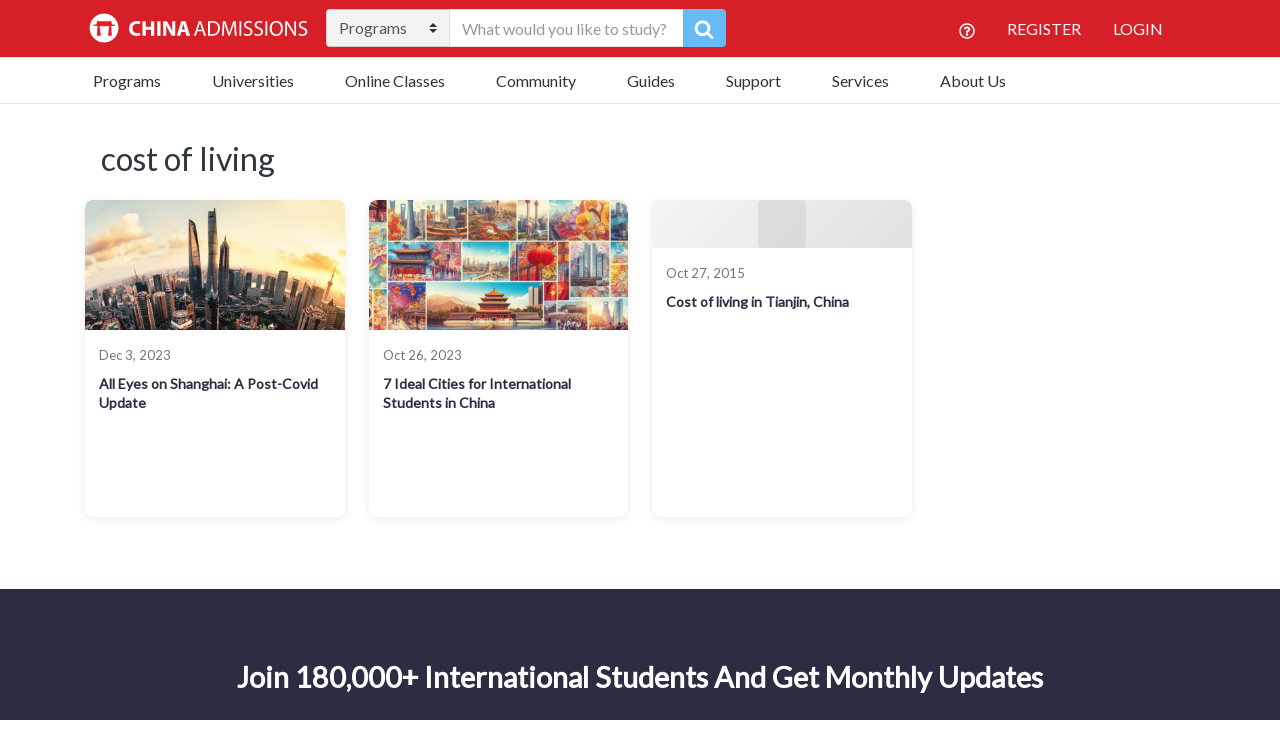

--- FILE ---
content_type: text/html; charset=UTF-8
request_url: https://www.china-admissions.com/blog/tag/cost-of-living/
body_size: 34235
content:

<!doctype html>
<html lang="en-US">
  <head>
	<meta charset="utf-8">
<script type="text/javascript">
/* <![CDATA[ */
var gform;gform||(document.addEventListener("gform_main_scripts_loaded",function(){gform.scriptsLoaded=!0}),document.addEventListener("gform/theme/scripts_loaded",function(){gform.themeScriptsLoaded=!0}),window.addEventListener("DOMContentLoaded",function(){gform.domLoaded=!0}),gform={domLoaded:!1,scriptsLoaded:!1,themeScriptsLoaded:!1,isFormEditor:()=>"function"==typeof InitializeEditor,callIfLoaded:function(o){return!(!gform.domLoaded||!gform.scriptsLoaded||!gform.themeScriptsLoaded&&!gform.isFormEditor()||(gform.isFormEditor()&&console.warn("The use of gform.initializeOnLoaded() is deprecated in the form editor context and will be removed in Gravity Forms 3.1."),o(),0))},initializeOnLoaded:function(o){gform.callIfLoaded(o)||(document.addEventListener("gform_main_scripts_loaded",()=>{gform.scriptsLoaded=!0,gform.callIfLoaded(o)}),document.addEventListener("gform/theme/scripts_loaded",()=>{gform.themeScriptsLoaded=!0,gform.callIfLoaded(o)}),window.addEventListener("DOMContentLoaded",()=>{gform.domLoaded=!0,gform.callIfLoaded(o)}))},hooks:{action:{},filter:{}},addAction:function(o,r,e,t){gform.addHook("action",o,r,e,t)},addFilter:function(o,r,e,t){gform.addHook("filter",o,r,e,t)},doAction:function(o){gform.doHook("action",o,arguments)},applyFilters:function(o){return gform.doHook("filter",o,arguments)},removeAction:function(o,r){gform.removeHook("action",o,r)},removeFilter:function(o,r,e){gform.removeHook("filter",o,r,e)},addHook:function(o,r,e,t,n){null==gform.hooks[o][r]&&(gform.hooks[o][r]=[]);var d=gform.hooks[o][r];null==n&&(n=r+"_"+d.length),gform.hooks[o][r].push({tag:n,callable:e,priority:t=null==t?10:t})},doHook:function(r,o,e){var t;if(e=Array.prototype.slice.call(e,1),null!=gform.hooks[r][o]&&((o=gform.hooks[r][o]).sort(function(o,r){return o.priority-r.priority}),o.forEach(function(o){"function"!=typeof(t=o.callable)&&(t=window[t]),"action"==r?t.apply(null,e):e[0]=t.apply(null,e)})),"filter"==r)return e[0]},removeHook:function(o,r,t,n){var e;null!=gform.hooks[o][r]&&(e=(e=gform.hooks[o][r]).filter(function(o,r,e){return!!(null!=n&&n!=o.tag||null!=t&&t!=o.priority)}),gform.hooks[o][r]=e)}});
/* ]]> */
</script>

	<meta http-equiv="x-ua-compatible" content="ie=edge">
	<meta name="viewport" content="width=device-width, initial-scale=1">
	<meta name="google-site-verification" content="WVWDHM2CS5DV2XoJ93tvJ406boVRJZlahbLoJfskQ98" />
	<meta name="facebook-domain-verification" content="emknitm34gxb2wbkf7h8ikj9zr3cup" />
  	<meta name='robots' content='index, follow, max-image-preview:large, max-snippet:-1, max-video-preview:-1' />

	<!-- This site is optimized with the Yoast SEO Premium plugin v18.6 (Yoast SEO v26.8) - https://yoast.com/product/yoast-seo-premium-wordpress/ -->
	<title>cost of living Top Articles &#8226; China Admissions</title>
	<link rel="canonical" href="https://www.china-admissions.com/blog/tag/cost-of-living/" />
	<meta property="og:locale" content="en_US" />
	<meta property="og:type" content="article" />
	<meta property="og:title" content="cost of living Archives" />
	<meta property="og:url" content="https://www.china-admissions.com/blog/tag/cost-of-living/" />
	<meta property="og:site_name" content="China Admissions" />
	<meta name="twitter:card" content="summary_large_image" />
	<meta name="twitter:site" content="@CA_University" />
	<!-- / Yoast SEO Premium plugin. -->


<link rel='dns-prefetch' href='//static.addtoany.com' />
<link rel='dns-prefetch' href='//www.china-admissions.com' />
<link rel='dns-prefetch' href='//assets.swarmcdn.com' />
<link rel='dns-prefetch' href='//fonts.googleapis.com' />
<link rel="preconnect" href="https://assets.swarmcdn.com"><link rel="alternate" type="application/rss+xml" title="China Admissions &raquo; cost of living Tag Feed" href="https://www.china-admissions.com/blog/tag/cost-of-living/feed/" />
<style id='wp-img-auto-sizes-contain-inline-css' type='text/css'>
img:is([sizes=auto i],[sizes^="auto," i]){contain-intrinsic-size:3000px 1500px}
/*# sourceURL=wp-img-auto-sizes-contain-inline-css */
</style>
<style id='wp-emoji-styles-inline-css' type='text/css'>

	img.wp-smiley, img.emoji {
		display: inline !important;
		border: none !important;
		box-shadow: none !important;
		height: 1em !important;
		width: 1em !important;
		margin: 0 0.07em !important;
		vertical-align: -0.1em !important;
		background: none !important;
		padding: 0 !important;
	}
/*# sourceURL=wp-emoji-styles-inline-css */
</style>
<style id='wp-block-library-inline-css' type='text/css'>
:root{--wp-block-synced-color:#7a00df;--wp-block-synced-color--rgb:122,0,223;--wp-bound-block-color:var(--wp-block-synced-color);--wp-editor-canvas-background:#ddd;--wp-admin-theme-color:#007cba;--wp-admin-theme-color--rgb:0,124,186;--wp-admin-theme-color-darker-10:#006ba1;--wp-admin-theme-color-darker-10--rgb:0,107,160.5;--wp-admin-theme-color-darker-20:#005a87;--wp-admin-theme-color-darker-20--rgb:0,90,135;--wp-admin-border-width-focus:2px}@media (min-resolution:192dpi){:root{--wp-admin-border-width-focus:1.5px}}.wp-element-button{cursor:pointer}:root .has-very-light-gray-background-color{background-color:#eee}:root .has-very-dark-gray-background-color{background-color:#313131}:root .has-very-light-gray-color{color:#eee}:root .has-very-dark-gray-color{color:#313131}:root .has-vivid-green-cyan-to-vivid-cyan-blue-gradient-background{background:linear-gradient(135deg,#00d084,#0693e3)}:root .has-purple-crush-gradient-background{background:linear-gradient(135deg,#34e2e4,#4721fb 50%,#ab1dfe)}:root .has-hazy-dawn-gradient-background{background:linear-gradient(135deg,#faaca8,#dad0ec)}:root .has-subdued-olive-gradient-background{background:linear-gradient(135deg,#fafae1,#67a671)}:root .has-atomic-cream-gradient-background{background:linear-gradient(135deg,#fdd79a,#004a59)}:root .has-nightshade-gradient-background{background:linear-gradient(135deg,#330968,#31cdcf)}:root .has-midnight-gradient-background{background:linear-gradient(135deg,#020381,#2874fc)}:root{--wp--preset--font-size--normal:16px;--wp--preset--font-size--huge:42px}.has-regular-font-size{font-size:1em}.has-larger-font-size{font-size:2.625em}.has-normal-font-size{font-size:var(--wp--preset--font-size--normal)}.has-huge-font-size{font-size:var(--wp--preset--font-size--huge)}.has-text-align-center{text-align:center}.has-text-align-left{text-align:left}.has-text-align-right{text-align:right}.has-fit-text{white-space:nowrap!important}#end-resizable-editor-section{display:none}.aligncenter{clear:both}.items-justified-left{justify-content:flex-start}.items-justified-center{justify-content:center}.items-justified-right{justify-content:flex-end}.items-justified-space-between{justify-content:space-between}.screen-reader-text{border:0;clip-path:inset(50%);height:1px;margin:-1px;overflow:hidden;padding:0;position:absolute;width:1px;word-wrap:normal!important}.screen-reader-text:focus{background-color:#ddd;clip-path:none;color:#444;display:block;font-size:1em;height:auto;left:5px;line-height:normal;padding:15px 23px 14px;text-decoration:none;top:5px;width:auto;z-index:100000}html :where(.has-border-color){border-style:solid}html :where([style*=border-top-color]){border-top-style:solid}html :where([style*=border-right-color]){border-right-style:solid}html :where([style*=border-bottom-color]){border-bottom-style:solid}html :where([style*=border-left-color]){border-left-style:solid}html :where([style*=border-width]){border-style:solid}html :where([style*=border-top-width]){border-top-style:solid}html :where([style*=border-right-width]){border-right-style:solid}html :where([style*=border-bottom-width]){border-bottom-style:solid}html :where([style*=border-left-width]){border-left-style:solid}html :where(img[class*=wp-image-]){height:auto;max-width:100%}:where(figure){margin:0 0 1em}html :where(.is-position-sticky){--wp-admin--admin-bar--position-offset:var(--wp-admin--admin-bar--height,0px)}@media screen and (max-width:600px){html :where(.is-position-sticky){--wp-admin--admin-bar--position-offset:0px}}

/*# sourceURL=wp-block-library-inline-css */
</style><style id='global-styles-inline-css' type='text/css'>
:root{--wp--preset--aspect-ratio--square: 1;--wp--preset--aspect-ratio--4-3: 4/3;--wp--preset--aspect-ratio--3-4: 3/4;--wp--preset--aspect-ratio--3-2: 3/2;--wp--preset--aspect-ratio--2-3: 2/3;--wp--preset--aspect-ratio--16-9: 16/9;--wp--preset--aspect-ratio--9-16: 9/16;--wp--preset--color--black: #000000;--wp--preset--color--cyan-bluish-gray: #abb8c3;--wp--preset--color--white: #ffffff;--wp--preset--color--pale-pink: #f78da7;--wp--preset--color--vivid-red: #cf2e2e;--wp--preset--color--luminous-vivid-orange: #ff6900;--wp--preset--color--luminous-vivid-amber: #fcb900;--wp--preset--color--light-green-cyan: #7bdcb5;--wp--preset--color--vivid-green-cyan: #00d084;--wp--preset--color--pale-cyan-blue: #8ed1fc;--wp--preset--color--vivid-cyan-blue: #0693e3;--wp--preset--color--vivid-purple: #9b51e0;--wp--preset--gradient--vivid-cyan-blue-to-vivid-purple: linear-gradient(135deg,rgb(6,147,227) 0%,rgb(155,81,224) 100%);--wp--preset--gradient--light-green-cyan-to-vivid-green-cyan: linear-gradient(135deg,rgb(122,220,180) 0%,rgb(0,208,130) 100%);--wp--preset--gradient--luminous-vivid-amber-to-luminous-vivid-orange: linear-gradient(135deg,rgb(252,185,0) 0%,rgb(255,105,0) 100%);--wp--preset--gradient--luminous-vivid-orange-to-vivid-red: linear-gradient(135deg,rgb(255,105,0) 0%,rgb(207,46,46) 100%);--wp--preset--gradient--very-light-gray-to-cyan-bluish-gray: linear-gradient(135deg,rgb(238,238,238) 0%,rgb(169,184,195) 100%);--wp--preset--gradient--cool-to-warm-spectrum: linear-gradient(135deg,rgb(74,234,220) 0%,rgb(151,120,209) 20%,rgb(207,42,186) 40%,rgb(238,44,130) 60%,rgb(251,105,98) 80%,rgb(254,248,76) 100%);--wp--preset--gradient--blush-light-purple: linear-gradient(135deg,rgb(255,206,236) 0%,rgb(152,150,240) 100%);--wp--preset--gradient--blush-bordeaux: linear-gradient(135deg,rgb(254,205,165) 0%,rgb(254,45,45) 50%,rgb(107,0,62) 100%);--wp--preset--gradient--luminous-dusk: linear-gradient(135deg,rgb(255,203,112) 0%,rgb(199,81,192) 50%,rgb(65,88,208) 100%);--wp--preset--gradient--pale-ocean: linear-gradient(135deg,rgb(255,245,203) 0%,rgb(182,227,212) 50%,rgb(51,167,181) 100%);--wp--preset--gradient--electric-grass: linear-gradient(135deg,rgb(202,248,128) 0%,rgb(113,206,126) 100%);--wp--preset--gradient--midnight: linear-gradient(135deg,rgb(2,3,129) 0%,rgb(40,116,252) 100%);--wp--preset--font-size--small: 13px;--wp--preset--font-size--medium: 20px;--wp--preset--font-size--large: 36px;--wp--preset--font-size--x-large: 42px;--wp--preset--spacing--20: 0.44rem;--wp--preset--spacing--30: 0.67rem;--wp--preset--spacing--40: 1rem;--wp--preset--spacing--50: 1.5rem;--wp--preset--spacing--60: 2.25rem;--wp--preset--spacing--70: 3.38rem;--wp--preset--spacing--80: 5.06rem;--wp--preset--shadow--natural: 6px 6px 9px rgba(0, 0, 0, 0.2);--wp--preset--shadow--deep: 12px 12px 50px rgba(0, 0, 0, 0.4);--wp--preset--shadow--sharp: 6px 6px 0px rgba(0, 0, 0, 0.2);--wp--preset--shadow--outlined: 6px 6px 0px -3px rgb(255, 255, 255), 6px 6px rgb(0, 0, 0);--wp--preset--shadow--crisp: 6px 6px 0px rgb(0, 0, 0);}:where(.is-layout-flex){gap: 0.5em;}:where(.is-layout-grid){gap: 0.5em;}body .is-layout-flex{display: flex;}.is-layout-flex{flex-wrap: wrap;align-items: center;}.is-layout-flex > :is(*, div){margin: 0;}body .is-layout-grid{display: grid;}.is-layout-grid > :is(*, div){margin: 0;}:where(.wp-block-columns.is-layout-flex){gap: 2em;}:where(.wp-block-columns.is-layout-grid){gap: 2em;}:where(.wp-block-post-template.is-layout-flex){gap: 1.25em;}:where(.wp-block-post-template.is-layout-grid){gap: 1.25em;}.has-black-color{color: var(--wp--preset--color--black) !important;}.has-cyan-bluish-gray-color{color: var(--wp--preset--color--cyan-bluish-gray) !important;}.has-white-color{color: var(--wp--preset--color--white) !important;}.has-pale-pink-color{color: var(--wp--preset--color--pale-pink) !important;}.has-vivid-red-color{color: var(--wp--preset--color--vivid-red) !important;}.has-luminous-vivid-orange-color{color: var(--wp--preset--color--luminous-vivid-orange) !important;}.has-luminous-vivid-amber-color{color: var(--wp--preset--color--luminous-vivid-amber) !important;}.has-light-green-cyan-color{color: var(--wp--preset--color--light-green-cyan) !important;}.has-vivid-green-cyan-color{color: var(--wp--preset--color--vivid-green-cyan) !important;}.has-pale-cyan-blue-color{color: var(--wp--preset--color--pale-cyan-blue) !important;}.has-vivid-cyan-blue-color{color: var(--wp--preset--color--vivid-cyan-blue) !important;}.has-vivid-purple-color{color: var(--wp--preset--color--vivid-purple) !important;}.has-black-background-color{background-color: var(--wp--preset--color--black) !important;}.has-cyan-bluish-gray-background-color{background-color: var(--wp--preset--color--cyan-bluish-gray) !important;}.has-white-background-color{background-color: var(--wp--preset--color--white) !important;}.has-pale-pink-background-color{background-color: var(--wp--preset--color--pale-pink) !important;}.has-vivid-red-background-color{background-color: var(--wp--preset--color--vivid-red) !important;}.has-luminous-vivid-orange-background-color{background-color: var(--wp--preset--color--luminous-vivid-orange) !important;}.has-luminous-vivid-amber-background-color{background-color: var(--wp--preset--color--luminous-vivid-amber) !important;}.has-light-green-cyan-background-color{background-color: var(--wp--preset--color--light-green-cyan) !important;}.has-vivid-green-cyan-background-color{background-color: var(--wp--preset--color--vivid-green-cyan) !important;}.has-pale-cyan-blue-background-color{background-color: var(--wp--preset--color--pale-cyan-blue) !important;}.has-vivid-cyan-blue-background-color{background-color: var(--wp--preset--color--vivid-cyan-blue) !important;}.has-vivid-purple-background-color{background-color: var(--wp--preset--color--vivid-purple) !important;}.has-black-border-color{border-color: var(--wp--preset--color--black) !important;}.has-cyan-bluish-gray-border-color{border-color: var(--wp--preset--color--cyan-bluish-gray) !important;}.has-white-border-color{border-color: var(--wp--preset--color--white) !important;}.has-pale-pink-border-color{border-color: var(--wp--preset--color--pale-pink) !important;}.has-vivid-red-border-color{border-color: var(--wp--preset--color--vivid-red) !important;}.has-luminous-vivid-orange-border-color{border-color: var(--wp--preset--color--luminous-vivid-orange) !important;}.has-luminous-vivid-amber-border-color{border-color: var(--wp--preset--color--luminous-vivid-amber) !important;}.has-light-green-cyan-border-color{border-color: var(--wp--preset--color--light-green-cyan) !important;}.has-vivid-green-cyan-border-color{border-color: var(--wp--preset--color--vivid-green-cyan) !important;}.has-pale-cyan-blue-border-color{border-color: var(--wp--preset--color--pale-cyan-blue) !important;}.has-vivid-cyan-blue-border-color{border-color: var(--wp--preset--color--vivid-cyan-blue) !important;}.has-vivid-purple-border-color{border-color: var(--wp--preset--color--vivid-purple) !important;}.has-vivid-cyan-blue-to-vivid-purple-gradient-background{background: var(--wp--preset--gradient--vivid-cyan-blue-to-vivid-purple) !important;}.has-light-green-cyan-to-vivid-green-cyan-gradient-background{background: var(--wp--preset--gradient--light-green-cyan-to-vivid-green-cyan) !important;}.has-luminous-vivid-amber-to-luminous-vivid-orange-gradient-background{background: var(--wp--preset--gradient--luminous-vivid-amber-to-luminous-vivid-orange) !important;}.has-luminous-vivid-orange-to-vivid-red-gradient-background{background: var(--wp--preset--gradient--luminous-vivid-orange-to-vivid-red) !important;}.has-very-light-gray-to-cyan-bluish-gray-gradient-background{background: var(--wp--preset--gradient--very-light-gray-to-cyan-bluish-gray) !important;}.has-cool-to-warm-spectrum-gradient-background{background: var(--wp--preset--gradient--cool-to-warm-spectrum) !important;}.has-blush-light-purple-gradient-background{background: var(--wp--preset--gradient--blush-light-purple) !important;}.has-blush-bordeaux-gradient-background{background: var(--wp--preset--gradient--blush-bordeaux) !important;}.has-luminous-dusk-gradient-background{background: var(--wp--preset--gradient--luminous-dusk) !important;}.has-pale-ocean-gradient-background{background: var(--wp--preset--gradient--pale-ocean) !important;}.has-electric-grass-gradient-background{background: var(--wp--preset--gradient--electric-grass) !important;}.has-midnight-gradient-background{background: var(--wp--preset--gradient--midnight) !important;}.has-small-font-size{font-size: var(--wp--preset--font-size--small) !important;}.has-medium-font-size{font-size: var(--wp--preset--font-size--medium) !important;}.has-large-font-size{font-size: var(--wp--preset--font-size--large) !important;}.has-x-large-font-size{font-size: var(--wp--preset--font-size--x-large) !important;}
/*# sourceURL=global-styles-inline-css */
</style>

<style id='classic-theme-styles-inline-css' type='text/css'>
/*! This file is auto-generated */
.wp-block-button__link{color:#fff;background-color:#32373c;border-radius:9999px;box-shadow:none;text-decoration:none;padding:calc(.667em + 2px) calc(1.333em + 2px);font-size:1.125em}.wp-block-file__button{background:#32373c;color:#fff;text-decoration:none}
/*# sourceURL=/wp-includes/css/classic-themes.min.css */
</style>
<link rel='stylesheet' id='inf-font-awesome-css' href="https://www.china-admissions.com/wp-content/plugins/blog-designer-pack/assets/css/font-awesome.min.css?ver=4.0.8" type='text/css' media='all' />
<link rel='stylesheet' id='owl-carousel-css' href="https://www.china-admissions.com/wp-content/plugins/blog-designer-pack/assets/css/owl.carousel.min.css?ver=4.0.8" type='text/css' media='all' />
<link rel='stylesheet' id='bdpp-public-style-css' href="https://www.china-admissions.com/wp-content/plugins/blog-designer-pack/assets/css/bdpp-public.min.css?ver=4.0.8" type='text/css' media='all' />
<link rel='stylesheet' id='stripe-handler-ng-style-css' href='https://www.china-admissions.com/wp-content/plugins/stripe-payments/public/assets/css/public.css?ver=2.0.96' type='text/css' media='all' />
<link rel='stylesheet' id='qtip2css-css' href='https://www.china-admissions.com/wp-content/plugins/wordpress-tooltips/js/qtip2/jquery.qtip.min.css?ver=6.9' type='text/css' media='all' />
<link rel='stylesheet' id='directorycss-css' href='https://www.china-admissions.com/wp-content/plugins/wordpress-tooltips/js/jdirectory/directory.min.css?ver=6.9' type='text/css' media='all' />
<link rel='stylesheet' id='hamburger.css-css' href='https://www.china-admissions.com/wp-content/plugins/wp-responsive-menu/assets/css/wpr-hamburger.css?ver=3.2.1' type='text/css' media='all' />
<link rel='stylesheet' id='wprmenu.css-css' href='https://www.china-admissions.com/wp-content/plugins/wp-responsive-menu/assets/css/wprmenu.css?ver=3.2.1' type='text/css' media='all' />
<style id='wprmenu.css-inline-css' type='text/css'>
@media only screen and ( max-width: 768px ) {html body div.wprm-wrapper {overflow: scroll;}html body div.wprm-overlay{ background: rgb(0,0,0) }#wprmenu_bar {background-image: url();background-size: cover ;background-repeat: repeat;}#wprmenu_bar {background-color: #0d0d0d;}html body div#mg-wprm-wrap .wpr_submit .icon.icon-search {color: #ffffff;}#wprmenu_bar .menu_title,#wprmenu_bar .wprmenu_icon_menu,#wprmenu_bar .menu_title a {color: #f2f2f2;}#wprmenu_bar .menu_title a {font-size: 20px;font-weight: normal;}#mg-wprm-wrap li.menu-item a {font-size: 15px;text-transform: uppercase;font-weight: normal;}#mg-wprm-wrap li.menu-item-has-children ul.sub-menu a {font-size: 15px;text-transform: uppercase;font-weight: normal;}#mg-wprm-wrap li.current-menu-item > a {background: #d53f3f;}#mg-wprm-wrap li.current-menu-item > a,#mg-wprm-wrap li.current-menu-item span.wprmenu_icon{color: #ffffff !important;}#mg-wprm-wrap {background-color: #2e2e2e;}.cbp-spmenu-push-toright,.cbp-spmenu-push-toright .mm-slideout {left: 80% ;}.cbp-spmenu-push-toleft {left: -80% ;}#mg-wprm-wrap.cbp-spmenu-right,#mg-wprm-wrap.cbp-spmenu-left,#mg-wprm-wrap.cbp-spmenu-right.custom,#mg-wprm-wrap.cbp-spmenu-left.custom,.cbp-spmenu-vertical {width: 80%;max-width: 400px;}#mg-wprm-wrap ul#wprmenu_menu_ul li.menu-item a,div#mg-wprm-wrap ul li span.wprmenu_icon {color: #cfcfcf;}#mg-wprm-wrap ul#wprmenu_menu_ul li.menu-item:valid ~ a{color: #ffffff;}#mg-wprm-wrap ul#wprmenu_menu_ul li.menu-item a:hover {background: #d53f3f;color: #606060 !important;}div#mg-wprm-wrap ul>li:hover>span.wprmenu_icon {color: #606060 !important;}.wprmenu_bar .hamburger-inner,.wprmenu_bar .hamburger-inner::before,.wprmenu_bar .hamburger-inner::after {background: #ffffff;}.wprmenu_bar .hamburger:hover .hamburger-inner,.wprmenu_bar .hamburger:hover .hamburger-inner::before,.wprmenu_bar .hamburger:hover .hamburger-inner::after {background: #ffffff;}div.wprmenu_bar div.hamburger{padding-right: 6px !important;}#wprmenu_menu.left {width:80%;left: -80%;right: auto;}#wprmenu_menu.right {width:80%;right: -80%;left: auto;}html body div#wprmenu_bar {height : 42px;}#mg-wprm-wrap.cbp-spmenu-left,#mg-wprm-wrap.cbp-spmenu-right,#mg-widgetmenu-wrap.cbp-spmenu-widget-left,#mg-widgetmenu-wrap.cbp-spmenu-widget-right {top: 42px !important;}.wprmenu_bar .hamburger {float: left;}.wprmenu_bar #custom_menu_icon.hamburger {top: 0px;left: 0px;float: left !important;background-color: #cccccc;}.wpr_custom_menu #custom_menu_icon {display: block;}html { padding-top: 42px !important; }#wprmenu_bar,#mg-wprm-wrap { display: block; }div#wpadminbar { position: fixed; }}
/*# sourceURL=wprmenu.css-inline-css */
</style>
<link rel='stylesheet' id='wpr_icons-css' href='https://www.china-admissions.com/wp-content/plugins/wp-responsive-menu/inc/assets/icons/wpr-icons.css?ver=3.2.1' type='text/css' media='all' />
<link rel='stylesheet' id='ivory-search-styles-css' href='https://www.china-admissions.com/wp-content/plugins/add-search-to-menu/public/css/ivory-search.min.css?ver=5.5.13' type='text/css' media='all' />
<link rel='stylesheet' id='recent-posts-widget-with-thumbnails-public-style-css' href='https://www.china-admissions.com/wp-content/plugins/recent-posts-widget-with-thumbnails/public.css?ver=7.1.1' type='text/css' media='all' />
<link rel='stylesheet' id='tablepress-default-css' href='https://www.china-admissions.com/wp-content/tablepress-combined.min.css?ver=6' type='text/css' media='all' />
<link rel='stylesheet' id='addtoany-css' href='https://www.china-admissions.com/wp-content/plugins/add-to-any/addtoany.min.css?ver=1.16' type='text/css' media='all' />
<link rel='stylesheet' id='sage/css-css' href='https://www.china-admissions.com/wp-content/themes/china-admissions/dist/styles/main-1d27ec6ff4.css' type='text/css' media='all' />
<style id="google-fonts-css" media="all">/* latin-ext */
@font-face {
  font-family: 'Lato';
  font-style: normal;
  font-weight: 400;
  font-display: swap;
  src: url(/fonts.gstatic.com/s/lato/v25/S6uyw4BMUTPHjxAwXiWtFCfQ7A.woff2) format('woff2');
  unicode-range: U+0100-02BA, U+02BD-02C5, U+02C7-02CC, U+02CE-02D7, U+02DD-02FF, U+0304, U+0308, U+0329, U+1D00-1DBF, U+1E00-1E9F, U+1EF2-1EFF, U+2020, U+20A0-20AB, U+20AD-20C0, U+2113, U+2C60-2C7F, U+A720-A7FF;
}
/* latin */
@font-face {
  font-family: 'Lato';
  font-style: normal;
  font-weight: 400;
  font-display: swap;
  src: url(/fonts.gstatic.com/s/lato/v25/S6uyw4BMUTPHjx4wXiWtFCc.woff2) format('woff2');
  unicode-range: U+0000-00FF, U+0131, U+0152-0153, U+02BB-02BC, U+02C6, U+02DA, U+02DC, U+0304, U+0308, U+0329, U+2000-206F, U+20AC, U+2122, U+2191, U+2193, U+2212, U+2215, U+FEFF, U+FFFD;
}
/* cyrillic-ext */
@font-face {
  font-family: 'Open Sans';
  font-style: normal;
  font-weight: 400;
  font-stretch: 100%;
  font-display: swap;
  src: url(/fonts.gstatic.com/s/opensans/v44/memvYaGs126MiZpBA-UvWbX2vVnXBbObj2OVTSKmu0SC55K5gw.woff2) format('woff2');
  unicode-range: U+0460-052F, U+1C80-1C8A, U+20B4, U+2DE0-2DFF, U+A640-A69F, U+FE2E-FE2F;
}
/* cyrillic */
@font-face {
  font-family: 'Open Sans';
  font-style: normal;
  font-weight: 400;
  font-stretch: 100%;
  font-display: swap;
  src: url(/fonts.gstatic.com/s/opensans/v44/memvYaGs126MiZpBA-UvWbX2vVnXBbObj2OVTSumu0SC55K5gw.woff2) format('woff2');
  unicode-range: U+0301, U+0400-045F, U+0490-0491, U+04B0-04B1, U+2116;
}
/* greek-ext */
@font-face {
  font-family: 'Open Sans';
  font-style: normal;
  font-weight: 400;
  font-stretch: 100%;
  font-display: swap;
  src: url(/fonts.gstatic.com/s/opensans/v44/memvYaGs126MiZpBA-UvWbX2vVnXBbObj2OVTSOmu0SC55K5gw.woff2) format('woff2');
  unicode-range: U+1F00-1FFF;
}
/* greek */
@font-face {
  font-family: 'Open Sans';
  font-style: normal;
  font-weight: 400;
  font-stretch: 100%;
  font-display: swap;
  src: url(/fonts.gstatic.com/s/opensans/v44/memvYaGs126MiZpBA-UvWbX2vVnXBbObj2OVTSymu0SC55K5gw.woff2) format('woff2');
  unicode-range: U+0370-0377, U+037A-037F, U+0384-038A, U+038C, U+038E-03A1, U+03A3-03FF;
}
/* hebrew */
@font-face {
  font-family: 'Open Sans';
  font-style: normal;
  font-weight: 400;
  font-stretch: 100%;
  font-display: swap;
  src: url(/fonts.gstatic.com/s/opensans/v44/memvYaGs126MiZpBA-UvWbX2vVnXBbObj2OVTS2mu0SC55K5gw.woff2) format('woff2');
  unicode-range: U+0307-0308, U+0590-05FF, U+200C-2010, U+20AA, U+25CC, U+FB1D-FB4F;
}
/* math */
@font-face {
  font-family: 'Open Sans';
  font-style: normal;
  font-weight: 400;
  font-stretch: 100%;
  font-display: swap;
  src: url(/fonts.gstatic.com/s/opensans/v44/memvYaGs126MiZpBA-UvWbX2vVnXBbObj2OVTVOmu0SC55K5gw.woff2) format('woff2');
  unicode-range: U+0302-0303, U+0305, U+0307-0308, U+0310, U+0312, U+0315, U+031A, U+0326-0327, U+032C, U+032F-0330, U+0332-0333, U+0338, U+033A, U+0346, U+034D, U+0391-03A1, U+03A3-03A9, U+03B1-03C9, U+03D1, U+03D5-03D6, U+03F0-03F1, U+03F4-03F5, U+2016-2017, U+2034-2038, U+203C, U+2040, U+2043, U+2047, U+2050, U+2057, U+205F, U+2070-2071, U+2074-208E, U+2090-209C, U+20D0-20DC, U+20E1, U+20E5-20EF, U+2100-2112, U+2114-2115, U+2117-2121, U+2123-214F, U+2190, U+2192, U+2194-21AE, U+21B0-21E5, U+21F1-21F2, U+21F4-2211, U+2213-2214, U+2216-22FF, U+2308-230B, U+2310, U+2319, U+231C-2321, U+2336-237A, U+237C, U+2395, U+239B-23B7, U+23D0, U+23DC-23E1, U+2474-2475, U+25AF, U+25B3, U+25B7, U+25BD, U+25C1, U+25CA, U+25CC, U+25FB, U+266D-266F, U+27C0-27FF, U+2900-2AFF, U+2B0E-2B11, U+2B30-2B4C, U+2BFE, U+3030, U+FF5B, U+FF5D, U+1D400-1D7FF, U+1EE00-1EEFF;
}
/* symbols */
@font-face {
  font-family: 'Open Sans';
  font-style: normal;
  font-weight: 400;
  font-stretch: 100%;
  font-display: swap;
  src: url(/fonts.gstatic.com/s/opensans/v44/memvYaGs126MiZpBA-UvWbX2vVnXBbObj2OVTUGmu0SC55K5gw.woff2) format('woff2');
  unicode-range: U+0001-000C, U+000E-001F, U+007F-009F, U+20DD-20E0, U+20E2-20E4, U+2150-218F, U+2190, U+2192, U+2194-2199, U+21AF, U+21E6-21F0, U+21F3, U+2218-2219, U+2299, U+22C4-22C6, U+2300-243F, U+2440-244A, U+2460-24FF, U+25A0-27BF, U+2800-28FF, U+2921-2922, U+2981, U+29BF, U+29EB, U+2B00-2BFF, U+4DC0-4DFF, U+FFF9-FFFB, U+10140-1018E, U+10190-1019C, U+101A0, U+101D0-101FD, U+102E0-102FB, U+10E60-10E7E, U+1D2C0-1D2D3, U+1D2E0-1D37F, U+1F000-1F0FF, U+1F100-1F1AD, U+1F1E6-1F1FF, U+1F30D-1F30F, U+1F315, U+1F31C, U+1F31E, U+1F320-1F32C, U+1F336, U+1F378, U+1F37D, U+1F382, U+1F393-1F39F, U+1F3A7-1F3A8, U+1F3AC-1F3AF, U+1F3C2, U+1F3C4-1F3C6, U+1F3CA-1F3CE, U+1F3D4-1F3E0, U+1F3ED, U+1F3F1-1F3F3, U+1F3F5-1F3F7, U+1F408, U+1F415, U+1F41F, U+1F426, U+1F43F, U+1F441-1F442, U+1F444, U+1F446-1F449, U+1F44C-1F44E, U+1F453, U+1F46A, U+1F47D, U+1F4A3, U+1F4B0, U+1F4B3, U+1F4B9, U+1F4BB, U+1F4BF, U+1F4C8-1F4CB, U+1F4D6, U+1F4DA, U+1F4DF, U+1F4E3-1F4E6, U+1F4EA-1F4ED, U+1F4F7, U+1F4F9-1F4FB, U+1F4FD-1F4FE, U+1F503, U+1F507-1F50B, U+1F50D, U+1F512-1F513, U+1F53E-1F54A, U+1F54F-1F5FA, U+1F610, U+1F650-1F67F, U+1F687, U+1F68D, U+1F691, U+1F694, U+1F698, U+1F6AD, U+1F6B2, U+1F6B9-1F6BA, U+1F6BC, U+1F6C6-1F6CF, U+1F6D3-1F6D7, U+1F6E0-1F6EA, U+1F6F0-1F6F3, U+1F6F7-1F6FC, U+1F700-1F7FF, U+1F800-1F80B, U+1F810-1F847, U+1F850-1F859, U+1F860-1F887, U+1F890-1F8AD, U+1F8B0-1F8BB, U+1F8C0-1F8C1, U+1F900-1F90B, U+1F93B, U+1F946, U+1F984, U+1F996, U+1F9E9, U+1FA00-1FA6F, U+1FA70-1FA7C, U+1FA80-1FA89, U+1FA8F-1FAC6, U+1FACE-1FADC, U+1FADF-1FAE9, U+1FAF0-1FAF8, U+1FB00-1FBFF;
}
/* vietnamese */
@font-face {
  font-family: 'Open Sans';
  font-style: normal;
  font-weight: 400;
  font-stretch: 100%;
  font-display: swap;
  src: url(/fonts.gstatic.com/s/opensans/v44/memvYaGs126MiZpBA-UvWbX2vVnXBbObj2OVTSCmu0SC55K5gw.woff2) format('woff2');
  unicode-range: U+0102-0103, U+0110-0111, U+0128-0129, U+0168-0169, U+01A0-01A1, U+01AF-01B0, U+0300-0301, U+0303-0304, U+0308-0309, U+0323, U+0329, U+1EA0-1EF9, U+20AB;
}
/* latin-ext */
@font-face {
  font-family: 'Open Sans';
  font-style: normal;
  font-weight: 400;
  font-stretch: 100%;
  font-display: swap;
  src: url(/fonts.gstatic.com/s/opensans/v44/memvYaGs126MiZpBA-UvWbX2vVnXBbObj2OVTSGmu0SC55K5gw.woff2) format('woff2');
  unicode-range: U+0100-02BA, U+02BD-02C5, U+02C7-02CC, U+02CE-02D7, U+02DD-02FF, U+0304, U+0308, U+0329, U+1D00-1DBF, U+1E00-1E9F, U+1EF2-1EFF, U+2020, U+20A0-20AB, U+20AD-20C0, U+2113, U+2C60-2C7F, U+A720-A7FF;
}
/* latin */
@font-face {
  font-family: 'Open Sans';
  font-style: normal;
  font-weight: 400;
  font-stretch: 100%;
  font-display: swap;
  src: url(/fonts.gstatic.com/s/opensans/v44/memvYaGs126MiZpBA-UvWbX2vVnXBbObj2OVTS-mu0SC55I.woff2) format('woff2');
  unicode-range: U+0000-00FF, U+0131, U+0152-0153, U+02BB-02BC, U+02C6, U+02DA, U+02DC, U+0304, U+0308, U+0329, U+2000-206F, U+20AC, U+2122, U+2191, U+2193, U+2212, U+2215, U+FEFF, U+FFFD;
}
/* cyrillic-ext */
@font-face {
  font-family: 'Open Sans';
  font-style: normal;
  font-weight: 600;
  font-stretch: 100%;
  font-display: swap;
  src: url(/fonts.gstatic.com/s/opensans/v44/memvYaGs126MiZpBA-UvWbX2vVnXBbObj2OVTSKmu0SC55K5gw.woff2) format('woff2');
  unicode-range: U+0460-052F, U+1C80-1C8A, U+20B4, U+2DE0-2DFF, U+A640-A69F, U+FE2E-FE2F;
}
/* cyrillic */
@font-face {
  font-family: 'Open Sans';
  font-style: normal;
  font-weight: 600;
  font-stretch: 100%;
  font-display: swap;
  src: url(/fonts.gstatic.com/s/opensans/v44/memvYaGs126MiZpBA-UvWbX2vVnXBbObj2OVTSumu0SC55K5gw.woff2) format('woff2');
  unicode-range: U+0301, U+0400-045F, U+0490-0491, U+04B0-04B1, U+2116;
}
/* greek-ext */
@font-face {
  font-family: 'Open Sans';
  font-style: normal;
  font-weight: 600;
  font-stretch: 100%;
  font-display: swap;
  src: url(/fonts.gstatic.com/s/opensans/v44/memvYaGs126MiZpBA-UvWbX2vVnXBbObj2OVTSOmu0SC55K5gw.woff2) format('woff2');
  unicode-range: U+1F00-1FFF;
}
/* greek */
@font-face {
  font-family: 'Open Sans';
  font-style: normal;
  font-weight: 600;
  font-stretch: 100%;
  font-display: swap;
  src: url(/fonts.gstatic.com/s/opensans/v44/memvYaGs126MiZpBA-UvWbX2vVnXBbObj2OVTSymu0SC55K5gw.woff2) format('woff2');
  unicode-range: U+0370-0377, U+037A-037F, U+0384-038A, U+038C, U+038E-03A1, U+03A3-03FF;
}
/* hebrew */
@font-face {
  font-family: 'Open Sans';
  font-style: normal;
  font-weight: 600;
  font-stretch: 100%;
  font-display: swap;
  src: url(/fonts.gstatic.com/s/opensans/v44/memvYaGs126MiZpBA-UvWbX2vVnXBbObj2OVTS2mu0SC55K5gw.woff2) format('woff2');
  unicode-range: U+0307-0308, U+0590-05FF, U+200C-2010, U+20AA, U+25CC, U+FB1D-FB4F;
}
/* math */
@font-face {
  font-family: 'Open Sans';
  font-style: normal;
  font-weight: 600;
  font-stretch: 100%;
  font-display: swap;
  src: url(/fonts.gstatic.com/s/opensans/v44/memvYaGs126MiZpBA-UvWbX2vVnXBbObj2OVTVOmu0SC55K5gw.woff2) format('woff2');
  unicode-range: U+0302-0303, U+0305, U+0307-0308, U+0310, U+0312, U+0315, U+031A, U+0326-0327, U+032C, U+032F-0330, U+0332-0333, U+0338, U+033A, U+0346, U+034D, U+0391-03A1, U+03A3-03A9, U+03B1-03C9, U+03D1, U+03D5-03D6, U+03F0-03F1, U+03F4-03F5, U+2016-2017, U+2034-2038, U+203C, U+2040, U+2043, U+2047, U+2050, U+2057, U+205F, U+2070-2071, U+2074-208E, U+2090-209C, U+20D0-20DC, U+20E1, U+20E5-20EF, U+2100-2112, U+2114-2115, U+2117-2121, U+2123-214F, U+2190, U+2192, U+2194-21AE, U+21B0-21E5, U+21F1-21F2, U+21F4-2211, U+2213-2214, U+2216-22FF, U+2308-230B, U+2310, U+2319, U+231C-2321, U+2336-237A, U+237C, U+2395, U+239B-23B7, U+23D0, U+23DC-23E1, U+2474-2475, U+25AF, U+25B3, U+25B7, U+25BD, U+25C1, U+25CA, U+25CC, U+25FB, U+266D-266F, U+27C0-27FF, U+2900-2AFF, U+2B0E-2B11, U+2B30-2B4C, U+2BFE, U+3030, U+FF5B, U+FF5D, U+1D400-1D7FF, U+1EE00-1EEFF;
}
/* symbols */
@font-face {
  font-family: 'Open Sans';
  font-style: normal;
  font-weight: 600;
  font-stretch: 100%;
  font-display: swap;
  src: url(/fonts.gstatic.com/s/opensans/v44/memvYaGs126MiZpBA-UvWbX2vVnXBbObj2OVTUGmu0SC55K5gw.woff2) format('woff2');
  unicode-range: U+0001-000C, U+000E-001F, U+007F-009F, U+20DD-20E0, U+20E2-20E4, U+2150-218F, U+2190, U+2192, U+2194-2199, U+21AF, U+21E6-21F0, U+21F3, U+2218-2219, U+2299, U+22C4-22C6, U+2300-243F, U+2440-244A, U+2460-24FF, U+25A0-27BF, U+2800-28FF, U+2921-2922, U+2981, U+29BF, U+29EB, U+2B00-2BFF, U+4DC0-4DFF, U+FFF9-FFFB, U+10140-1018E, U+10190-1019C, U+101A0, U+101D0-101FD, U+102E0-102FB, U+10E60-10E7E, U+1D2C0-1D2D3, U+1D2E0-1D37F, U+1F000-1F0FF, U+1F100-1F1AD, U+1F1E6-1F1FF, U+1F30D-1F30F, U+1F315, U+1F31C, U+1F31E, U+1F320-1F32C, U+1F336, U+1F378, U+1F37D, U+1F382, U+1F393-1F39F, U+1F3A7-1F3A8, U+1F3AC-1F3AF, U+1F3C2, U+1F3C4-1F3C6, U+1F3CA-1F3CE, U+1F3D4-1F3E0, U+1F3ED, U+1F3F1-1F3F3, U+1F3F5-1F3F7, U+1F408, U+1F415, U+1F41F, U+1F426, U+1F43F, U+1F441-1F442, U+1F444, U+1F446-1F449, U+1F44C-1F44E, U+1F453, U+1F46A, U+1F47D, U+1F4A3, U+1F4B0, U+1F4B3, U+1F4B9, U+1F4BB, U+1F4BF, U+1F4C8-1F4CB, U+1F4D6, U+1F4DA, U+1F4DF, U+1F4E3-1F4E6, U+1F4EA-1F4ED, U+1F4F7, U+1F4F9-1F4FB, U+1F4FD-1F4FE, U+1F503, U+1F507-1F50B, U+1F50D, U+1F512-1F513, U+1F53E-1F54A, U+1F54F-1F5FA, U+1F610, U+1F650-1F67F, U+1F687, U+1F68D, U+1F691, U+1F694, U+1F698, U+1F6AD, U+1F6B2, U+1F6B9-1F6BA, U+1F6BC, U+1F6C6-1F6CF, U+1F6D3-1F6D7, U+1F6E0-1F6EA, U+1F6F0-1F6F3, U+1F6F7-1F6FC, U+1F700-1F7FF, U+1F800-1F80B, U+1F810-1F847, U+1F850-1F859, U+1F860-1F887, U+1F890-1F8AD, U+1F8B0-1F8BB, U+1F8C0-1F8C1, U+1F900-1F90B, U+1F93B, U+1F946, U+1F984, U+1F996, U+1F9E9, U+1FA00-1FA6F, U+1FA70-1FA7C, U+1FA80-1FA89, U+1FA8F-1FAC6, U+1FACE-1FADC, U+1FADF-1FAE9, U+1FAF0-1FAF8, U+1FB00-1FBFF;
}
/* vietnamese */
@font-face {
  font-family: 'Open Sans';
  font-style: normal;
  font-weight: 600;
  font-stretch: 100%;
  font-display: swap;
  src: url(/fonts.gstatic.com/s/opensans/v44/memvYaGs126MiZpBA-UvWbX2vVnXBbObj2OVTSCmu0SC55K5gw.woff2) format('woff2');
  unicode-range: U+0102-0103, U+0110-0111, U+0128-0129, U+0168-0169, U+01A0-01A1, U+01AF-01B0, U+0300-0301, U+0303-0304, U+0308-0309, U+0323, U+0329, U+1EA0-1EF9, U+20AB;
}
/* latin-ext */
@font-face {
  font-family: 'Open Sans';
  font-style: normal;
  font-weight: 600;
  font-stretch: 100%;
  font-display: swap;
  src: url(/fonts.gstatic.com/s/opensans/v44/memvYaGs126MiZpBA-UvWbX2vVnXBbObj2OVTSGmu0SC55K5gw.woff2) format('woff2');
  unicode-range: U+0100-02BA, U+02BD-02C5, U+02C7-02CC, U+02CE-02D7, U+02DD-02FF, U+0304, U+0308, U+0329, U+1D00-1DBF, U+1E00-1E9F, U+1EF2-1EFF, U+2020, U+20A0-20AB, U+20AD-20C0, U+2113, U+2C60-2C7F, U+A720-A7FF;
}
/* latin */
@font-face {
  font-family: 'Open Sans';
  font-style: normal;
  font-weight: 600;
  font-stretch: 100%;
  font-display: swap;
  src: url(/fonts.gstatic.com/s/opensans/v44/memvYaGs126MiZpBA-UvWbX2vVnXBbObj2OVTS-mu0SC55I.woff2) format('woff2');
  unicode-range: U+0000-00FF, U+0131, U+0152-0153, U+02BB-02BC, U+02C6, U+02DA, U+02DC, U+0304, U+0308, U+0329, U+2000-206F, U+20AC, U+2122, U+2191, U+2193, U+2212, U+2215, U+FEFF, U+FFFD;
}
/* cyrillic-ext */
@font-face {
  font-family: 'Open Sans';
  font-style: normal;
  font-weight: 700;
  font-stretch: 100%;
  font-display: swap;
  src: url(/fonts.gstatic.com/s/opensans/v44/memvYaGs126MiZpBA-UvWbX2vVnXBbObj2OVTSKmu0SC55K5gw.woff2) format('woff2');
  unicode-range: U+0460-052F, U+1C80-1C8A, U+20B4, U+2DE0-2DFF, U+A640-A69F, U+FE2E-FE2F;
}
/* cyrillic */
@font-face {
  font-family: 'Open Sans';
  font-style: normal;
  font-weight: 700;
  font-stretch: 100%;
  font-display: swap;
  src: url(/fonts.gstatic.com/s/opensans/v44/memvYaGs126MiZpBA-UvWbX2vVnXBbObj2OVTSumu0SC55K5gw.woff2) format('woff2');
  unicode-range: U+0301, U+0400-045F, U+0490-0491, U+04B0-04B1, U+2116;
}
/* greek-ext */
@font-face {
  font-family: 'Open Sans';
  font-style: normal;
  font-weight: 700;
  font-stretch: 100%;
  font-display: swap;
  src: url(/fonts.gstatic.com/s/opensans/v44/memvYaGs126MiZpBA-UvWbX2vVnXBbObj2OVTSOmu0SC55K5gw.woff2) format('woff2');
  unicode-range: U+1F00-1FFF;
}
/* greek */
@font-face {
  font-family: 'Open Sans';
  font-style: normal;
  font-weight: 700;
  font-stretch: 100%;
  font-display: swap;
  src: url(/fonts.gstatic.com/s/opensans/v44/memvYaGs126MiZpBA-UvWbX2vVnXBbObj2OVTSymu0SC55K5gw.woff2) format('woff2');
  unicode-range: U+0370-0377, U+037A-037F, U+0384-038A, U+038C, U+038E-03A1, U+03A3-03FF;
}
/* hebrew */
@font-face {
  font-family: 'Open Sans';
  font-style: normal;
  font-weight: 700;
  font-stretch: 100%;
  font-display: swap;
  src: url(/fonts.gstatic.com/s/opensans/v44/memvYaGs126MiZpBA-UvWbX2vVnXBbObj2OVTS2mu0SC55K5gw.woff2) format('woff2');
  unicode-range: U+0307-0308, U+0590-05FF, U+200C-2010, U+20AA, U+25CC, U+FB1D-FB4F;
}
/* math */
@font-face {
  font-family: 'Open Sans';
  font-style: normal;
  font-weight: 700;
  font-stretch: 100%;
  font-display: swap;
  src: url(/fonts.gstatic.com/s/opensans/v44/memvYaGs126MiZpBA-UvWbX2vVnXBbObj2OVTVOmu0SC55K5gw.woff2) format('woff2');
  unicode-range: U+0302-0303, U+0305, U+0307-0308, U+0310, U+0312, U+0315, U+031A, U+0326-0327, U+032C, U+032F-0330, U+0332-0333, U+0338, U+033A, U+0346, U+034D, U+0391-03A1, U+03A3-03A9, U+03B1-03C9, U+03D1, U+03D5-03D6, U+03F0-03F1, U+03F4-03F5, U+2016-2017, U+2034-2038, U+203C, U+2040, U+2043, U+2047, U+2050, U+2057, U+205F, U+2070-2071, U+2074-208E, U+2090-209C, U+20D0-20DC, U+20E1, U+20E5-20EF, U+2100-2112, U+2114-2115, U+2117-2121, U+2123-214F, U+2190, U+2192, U+2194-21AE, U+21B0-21E5, U+21F1-21F2, U+21F4-2211, U+2213-2214, U+2216-22FF, U+2308-230B, U+2310, U+2319, U+231C-2321, U+2336-237A, U+237C, U+2395, U+239B-23B7, U+23D0, U+23DC-23E1, U+2474-2475, U+25AF, U+25B3, U+25B7, U+25BD, U+25C1, U+25CA, U+25CC, U+25FB, U+266D-266F, U+27C0-27FF, U+2900-2AFF, U+2B0E-2B11, U+2B30-2B4C, U+2BFE, U+3030, U+FF5B, U+FF5D, U+1D400-1D7FF, U+1EE00-1EEFF;
}
/* symbols */
@font-face {
  font-family: 'Open Sans';
  font-style: normal;
  font-weight: 700;
  font-stretch: 100%;
  font-display: swap;
  src: url(/fonts.gstatic.com/s/opensans/v44/memvYaGs126MiZpBA-UvWbX2vVnXBbObj2OVTUGmu0SC55K5gw.woff2) format('woff2');
  unicode-range: U+0001-000C, U+000E-001F, U+007F-009F, U+20DD-20E0, U+20E2-20E4, U+2150-218F, U+2190, U+2192, U+2194-2199, U+21AF, U+21E6-21F0, U+21F3, U+2218-2219, U+2299, U+22C4-22C6, U+2300-243F, U+2440-244A, U+2460-24FF, U+25A0-27BF, U+2800-28FF, U+2921-2922, U+2981, U+29BF, U+29EB, U+2B00-2BFF, U+4DC0-4DFF, U+FFF9-FFFB, U+10140-1018E, U+10190-1019C, U+101A0, U+101D0-101FD, U+102E0-102FB, U+10E60-10E7E, U+1D2C0-1D2D3, U+1D2E0-1D37F, U+1F000-1F0FF, U+1F100-1F1AD, U+1F1E6-1F1FF, U+1F30D-1F30F, U+1F315, U+1F31C, U+1F31E, U+1F320-1F32C, U+1F336, U+1F378, U+1F37D, U+1F382, U+1F393-1F39F, U+1F3A7-1F3A8, U+1F3AC-1F3AF, U+1F3C2, U+1F3C4-1F3C6, U+1F3CA-1F3CE, U+1F3D4-1F3E0, U+1F3ED, U+1F3F1-1F3F3, U+1F3F5-1F3F7, U+1F408, U+1F415, U+1F41F, U+1F426, U+1F43F, U+1F441-1F442, U+1F444, U+1F446-1F449, U+1F44C-1F44E, U+1F453, U+1F46A, U+1F47D, U+1F4A3, U+1F4B0, U+1F4B3, U+1F4B9, U+1F4BB, U+1F4BF, U+1F4C8-1F4CB, U+1F4D6, U+1F4DA, U+1F4DF, U+1F4E3-1F4E6, U+1F4EA-1F4ED, U+1F4F7, U+1F4F9-1F4FB, U+1F4FD-1F4FE, U+1F503, U+1F507-1F50B, U+1F50D, U+1F512-1F513, U+1F53E-1F54A, U+1F54F-1F5FA, U+1F610, U+1F650-1F67F, U+1F687, U+1F68D, U+1F691, U+1F694, U+1F698, U+1F6AD, U+1F6B2, U+1F6B9-1F6BA, U+1F6BC, U+1F6C6-1F6CF, U+1F6D3-1F6D7, U+1F6E0-1F6EA, U+1F6F0-1F6F3, U+1F6F7-1F6FC, U+1F700-1F7FF, U+1F800-1F80B, U+1F810-1F847, U+1F850-1F859, U+1F860-1F887, U+1F890-1F8AD, U+1F8B0-1F8BB, U+1F8C0-1F8C1, U+1F900-1F90B, U+1F93B, U+1F946, U+1F984, U+1F996, U+1F9E9, U+1FA00-1FA6F, U+1FA70-1FA7C, U+1FA80-1FA89, U+1FA8F-1FAC6, U+1FACE-1FADC, U+1FADF-1FAE9, U+1FAF0-1FAF8, U+1FB00-1FBFF;
}
/* vietnamese */
@font-face {
  font-family: 'Open Sans';
  font-style: normal;
  font-weight: 700;
  font-stretch: 100%;
  font-display: swap;
  src: url(/fonts.gstatic.com/s/opensans/v44/memvYaGs126MiZpBA-UvWbX2vVnXBbObj2OVTSCmu0SC55K5gw.woff2) format('woff2');
  unicode-range: U+0102-0103, U+0110-0111, U+0128-0129, U+0168-0169, U+01A0-01A1, U+01AF-01B0, U+0300-0301, U+0303-0304, U+0308-0309, U+0323, U+0329, U+1EA0-1EF9, U+20AB;
}
/* latin-ext */
@font-face {
  font-family: 'Open Sans';
  font-style: normal;
  font-weight: 700;
  font-stretch: 100%;
  font-display: swap;
  src: url(/fonts.gstatic.com/s/opensans/v44/memvYaGs126MiZpBA-UvWbX2vVnXBbObj2OVTSGmu0SC55K5gw.woff2) format('woff2');
  unicode-range: U+0100-02BA, U+02BD-02C5, U+02C7-02CC, U+02CE-02D7, U+02DD-02FF, U+0304, U+0308, U+0329, U+1D00-1DBF, U+1E00-1E9F, U+1EF2-1EFF, U+2020, U+20A0-20AB, U+20AD-20C0, U+2113, U+2C60-2C7F, U+A720-A7FF;
}
/* latin */
@font-face {
  font-family: 'Open Sans';
  font-style: normal;
  font-weight: 700;
  font-stretch: 100%;
  font-display: swap;
  src: url(/fonts.gstatic.com/s/opensans/v44/memvYaGs126MiZpBA-UvWbX2vVnXBbObj2OVTS-mu0SC55I.woff2) format('woff2');
  unicode-range: U+0000-00FF, U+0131, U+0152-0153, U+02BB-02BC, U+02C6, U+02DA, U+02DC, U+0304, U+0308, U+0329, U+2000-206F, U+20AC, U+2122, U+2191, U+2193, U+2212, U+2215, U+FEFF, U+FFFD;
}
</style>
<link rel='stylesheet' id='genericons-css' href='https://www.china-admissions.com/wp-content/themes/china-admissions/dist/fonts/genericons.css' type='text/css' media='all' />
<script type="text/javascript" id="addtoany-core-js-before">
/* <![CDATA[ */
window.a2a_config=window.a2a_config||{};a2a_config.callbacks=[];a2a_config.overlays=[];a2a_config.templates={};

//# sourceURL=addtoany-core-js-before
/* ]]> */
</script>
<script type="text/javascript" defer src="https://static.addtoany.com/menu/page.js" id="addtoany-core-js"></script>
<script type="text/javascript" data-cfasync="false" src="https://www.china-admissions.com/wp-includes/js/jquery/jquery.min.js?ver=3.7.1" id="jquery-core-js"></script>
<script type="text/javascript" src="https://www.china-admissions.com/wp-includes/js/jquery/jquery-migrate.min.js?ver=3.4.1" id="jquery-migrate-js"></script>
<script type="text/javascript" defer src="https://www.china-admissions.com/wp-content/plugins/add-to-any/addtoany.min.js?ver=1.1" id="addtoany-jquery-js"></script>
<script type="text/javascript" src="https://www.china-admissions.com/wp-content/plugins/related-posts-thumbnails/assets/js/front.min.js?ver=4.3.1" id="rpt_front_style-js"></script>
<script type="text/javascript" src="https://www.china-admissions.com/wp-content/plugins/related-posts-thumbnails/assets/js/lazy-load.js?ver=4.3.1" id="rpt-lazy-load-js"></script>
<script type="text/javascript" src="https://www.china-admissions.com/wp-content/plugins/wordpress-tooltips/js/qtip2/jquery.qtip.min.js?ver=6.9" id="qtip2js-js"></script>
<script type="text/javascript" src="https://www.china-admissions.com/wp-content/plugins/wordpress-tooltips/js/jdirectory/jquery.directory.min.js?ver=6.9" id="directoryjs-js"></script>
<script type="text/javascript" src="https://www.china-admissions.com/wp-content/plugins/wp-responsive-menu/assets/js/modernizr.custom.js?ver=3.2.1" id="modernizr-js"></script>
<script type="text/javascript" src="https://www.china-admissions.com/wp-content/plugins/wp-responsive-menu/assets/js/touchSwipe.js?ver=3.2.1" id="touchSwipe-js"></script>
<script type="text/javascript" id="wprmenu.js-js-extra">
/* <![CDATA[ */
var wprmenu = {"zooming":"","from_width":"768","push_width":"400","menu_width":"80","parent_click":"","swipe":"","enable_overlay":"1","wprmenuDemoId":""};
//# sourceURL=wprmenu.js-js-extra
/* ]]> */
</script>
<script type="text/javascript" src="https://www.china-admissions.com/wp-content/plugins/wp-responsive-menu/assets/js/wprmenu.js?ver=3.2.1" id="wprmenu.js-js"></script>
<script data-cfasync="false" type="text/javascript" id="smartvideo_swarmdetect-js-before">
/* <![CDATA[ */
				var swarmoptions = {
					swarmcdnkey: "8391afc9-113c-49fc-baa4-f9a6ad26b160",
					autoreplace: {"youtube":true,"youtubecaptions":false,"videotag":true},
					theme: {"primaryColor":"#dd3333","button":"circle"},
					plugins: {},
					iframeReplacement: "iframe"
				};
			
//# sourceURL=smartvideo_swarmdetect-js-before
/* ]]> */
</script>
<script data-cfasync="false" type="text/javascript" async src="https://assets.swarmcdn.com/cross/swarmdetect.js?ver=2.1.2" id="smartvideo_swarmdetect-js"></script>
<link rel="https://api.w.org/" href="https://www.china-admissions.com/wp-json/" /><link rel="alternate" title="JSON" type="application/json" href="https://www.china-admissions.com/wp-json/wp/v2/tags/235" /><link rel="EditURI" type="application/rsd+xml" title="RSD" href="https://www.china-admissions.com/xmlrpc.php?rsd" />
<meta name="generator" content="WordPress 6.9" />
        <style>
            #related_posts_thumbnails li {
                border-right: 1px solid #dddddd;
                background-color: #ffffff            }

            #related_posts_thumbnails li:hover {
                background-color: #eeeeee;
            }

            .relpost_content {
                font-size: 16px;
                color: #333333;
            }

            .relpost-block-single {
                background-color: #ffffff;
                border-right: 1px solid #dddddd;
                border-left: 1px solid #dddddd;
                margin-right: -1px;
            }

            .relpost-block-single:hover {
                background-color: #eeeeee;
            }
        </style>

         	<script type="text/javascript">	
	if(typeof jQuery=='undefined')
	{
		document.write('<'+'script src="http://www.china-admissions.com/wp-content/plugins//wordpress-tooltips/js/qtip/jquery.js" type="text/javascript"></'+'script>');
	}
	</script>
	<script type="text/javascript">

	function toolTips(whichID,theTipContent)
	{
    		theTipContent = theTipContent.replace('[[[[[','');
    		theTipContent = theTipContent.replace(']]]]]','');
    		theTipContent = theTipContent.replace('@@@@','');
    		theTipContent = theTipContent.replace('####','');
    		theTipContent = theTipContent.replace('%%%%','');
    		theTipContent = theTipContent.replace('//##','');
    		theTipContent = theTipContent.replace('##]]','');
    		    		    		    		
			jQuery(whichID).qtip
			(
				{
					content:
					{
						text:theTipContent,
												
					},
   					style:
   					{
   					   						classes:' qtip-dark wordpress-tooltip-free qtip-rounded qtip-shadow '
    				},
    				position:
    				{
    					viewport: jQuery(window),
    					my: 'bottom center',
    					at: 'top center'
    				},
					show:'mouseover',
					hide: { fixed: true, delay: 200 }
				}
			)
	}
</script>
	
	<style type="text/css">
	.tooltips_table .tooltipsall
	{
		border-bottom:none !important;
	}
	.tooltips_table span {
    color: inherit !important;
	}
	.qtip-content .tooltipsall
	{
		border-bottom:none !important;
		color: inherit !important;
	}
	
		.tooltipsincontent
	{
		border-bottom:2px dotted #888;	
	}

	.tooltipsPopupCreditLink a
	{
		color:gray;
	}	
	</style>
			<style type="text/css">
			.navitems a
			{
				text-decoration: none !important;
			}
		</style>
		<link rel="alternate" type="application/rss+xml" href="https://www.china-admissions.com/events/feed/" /><link rel="icon" href="https://www.china-admissions.com/wp-content/uploads/2015/08/favicon.png" sizes="32x32" />
<link rel="icon" href="https://www.china-admissions.com/wp-content/uploads/2015/08/favicon.png" sizes="192x192" />
<link rel="apple-touch-icon" href="https://www.china-admissions.com/wp-content/uploads/2015/08/favicon.png" />
<meta name="msapplication-TileImage" content="https://www.china-admissions.com/wp-content/uploads/2015/08/favicon.png" />
		<style type="text/css" id="wp-custom-css">
			html, body {
    max-width: 100%;
    overflow-x: hidden;
}

.logos-container {
  padding: 0;
  margin: 0 6.25% 0 6.25%;
  
  display: -webkit-box;
  display: -moz-box;
  display: -ms-flexbox;
  display: -webkit-flex;
  display: flex;
  
  -webkit-flex-flow: row wrap;
  justify-content: space-around;
  
  list-style: none;
	align-items: center;
}

.logo-item {
  padding: 5px;
  width: 150px;
  margin-top: 10px; 
  text-align: center;
}
.form-162_wrapper select{
	    padding: 15px 	10px!important;
    border: 1px solid #fff;
    width: 85%!important;
    max-width: 340px;
    display: block;
    margin: 10px auto!important;
    font-weight: 700;
	  text-align: center;
  text-align-last: center;
}
.gform_wrapper.gf_browser_chrome ul.gform_fields li.gfield select{
	background:#fff!important;
	-webkit-background:#fff!important;
}
#intro-v3 select {
    -webkit-appearance: none;
    -moz-appearance: none;
    padding: .5em;
    background: #efefef;
    border: none;
    border-radius: 3px;
    padding: 1em 2em 1em 1em;
    font-size: 1em;
}
#intro-v3 select::-ms-expand {
    display: none;
}
@media only screen and (min-width: 786px){
		#intro-v3 
.ginput_container_select::after{
		font-family: FontAwesome;
  	content: '\f107';
  	font-size: 20px;
  	position: absolute;
  	top: 40%;
  	right: 10%!important;
  	color: #434B67;
  	pointer-events: none;
	}}
.ginput_container{
	position:relative;
	
}
@media only screen and (max-width: 786px){
		#intro-v3 .ginput_container_select::after{
		font-family: FontAwesome;
  	content: '\f107';
  	font-size: 20px;
  	position: absolute;
  	top: 40%;
  	right: 10%!important;
  	color: #434B67;
  	pointer-events: none;
}
	.form-162_wrapper {
		font-size:12px!important
	}
}
@media only screen and (max-width: 1024px){
	#intro-v3 .ginput_container_select::after{
		font-family: FontAwesome;
  	content: '\f107';
  	font-size: 20px;
  	position: absolute;
  	top: 40%;
  	right: 25%;
  	color: #434B67;
  	pointer-events: none;
}
}
.gfield_label {
    font-family: Lato,Arial,Helvetica,sans-serif;
    font-size: 15px!important;
}
.asp_product_item_amount_input{
	  width: 200px;
    height: 40px;
    text-align: center;
}
#asp-all-buttons-container-0{
	margin-top:16px;
}
#stripe_button_0{
	width:200px
}

/* Blog post styel */
.bdpp-post-title{
	font-size:16px!important;
	font-weight:600;
}
.bdpp-post-categories{
	display:none
}
.bdpp-post-tags{
	display:none;
}
.bdpp-load-more-btn.more{
	display:none;
}
.bdpp-post-image-bg img{
	width:100%;
	height:180px;
  object-fit: cover;
}
.blog-designer .wrap.container a{
	color:#2a2a2a;
	font-family:Lato; 
}
.bdpp-post-title a{
	font-size:18px;
}
.bdpp-post-title {
  height: 4.8em; 
}
.post-type-archive-program
.bdpp-post-date{
	display:none
}
.post-type-archive-program
.bdpp-post-image-bg{
	display:none;
}
H3 .row-title a{
	color:#2b2d42
}


.widget_address,.mapwidget{
	display:none!important;
}
.readmore-page{
		width:200px;
	margin:auto;
    padding: 10px 20px;
    border-radius: 2px;
    border: 3px solid red;
    display: block;
    text-align: center;
    color: #e10707;
    font-size: 14px;
    text-transform: none;
	    background: transparent;
	font-family: Open Serif,sans-serif;
    font-weight: 600;
    letter-spacing: 0;
	  white-space: nowrap;
    vertical-align: middle;
    cursor: pointer;
	  user-select: none;
	  line-height: 1.25;
}
body[class*=" page-template-template-home"] .readmore-page a{
	color:red!important;
}
.testimonial.t-slide p{
	font-size:14px;
		 font-family: Lato,Arial,Helvetica,sans-serif;
	font-style:normal;
}
.testimonial-name{
	font-size:16px!important; font-family: Lato,Arial,Helvetica,sans-serif;
	font-style:normal;
		
}
.strong-view.modern .testimonial-inner{
	padding:15px;
}

.strong-view.modern .readmore-page{background:transparent!important;
}
.strong-view.modern .readmore-page:hover{background:red!important;
}

body[class*=" page-template-template-home"] .readmore-page a:hover{
	color:#fff!important;
	text-decoration:none!important
}
#wpmtst_submit_testimonial{
	    background: #ff0000;
	font-weight: 600;
    border: 0;
	font-family: PT Sans,sans-serif;
    border-radius: 3px;
    padding: 10px 24px 8px;
	color: #fff;
}
.asp_all_buttons_container{
	margin-top:15px
}


/* Update blog link colors */

.entry-title a{
	font-size:26px;
	line-height:30px;
	font-weight:bold;
}
.entry-content a{
	color:#007bff!important
}

/* update blog layout */
.single-post .wrap.container{
	padding:5px;
}
.single-event .wrap.container{
	padding:5px;
}
.post-thumbnail img{
	height:250px;
	object-fit:cover;
	width:100%;
}

.bdpp-post-title a{
	color:#2b2d42!important
}

/* Events */
.time{
	margin-bottom:5px
}
.online{
	background:#fff;
	position:absolute;
font-weight:bold;
	padding:10px;
    border-radius: 4px;
    top: 12px;
    right: -5px;
    -webkit-box-shadow: 0 4px 15px 0 rgba(40,44,53,.06), 0 2px 2px 0 rgba(40,44,53,.08);
    box-shadow: 0 4px 15px 0 rgba(40,44,53,.06), 0 2px 2px 0 rgba(40,44,53,.08)
}
.post-type-archive-event .sidebar:last-of-type{
	display:none;
}
.related-posts .online{
	height: auto;
	color: red;
	padding: 15px;
}
.expired{
    color: #423c3c;
    background: #FAEA11;
    width: 100px;
    padding: 5px;
    font-weight: 700;
    border-radius: 4px;
    -webkit-box-shadow: 0 4px 15px 0 rgba(40,44,53,.06), 0 2px 2px 0 rgba(40,44,53,.08);
    box-shadow: 0 4px 15px 0 rgba(40,44,53,.06), 0 2px 2px 0 rgba(40,44,53,.08);
}
.content .online{
	height: auto;
	color: red;
	padding: 15px;
}
.all-events,.all-videos{
  display: grid;
  grid-gap: 1rem;
	
	

  /* Partially responsive fallback */
  grid-template-columns: repeat(auto-fill, minmax(calc(20% + 7.5rem), 1fr));

  /* Fully responsive version */
  grid-template-columns: repeat(auto-fill, minmax(min(20rem, 100%), 1fr));
}
.event-list{
	width:100%
}
.bdpp-medium-4{
	min-width:240px;
}
.btn-text .active{display:inline}
.btn-text:not(.collapsed)  .inactive{display:none}
.btn-text.collapsed .active {display:none}

/* Social Logo */
footer.content-info .social a{
	background:#fff;
}


.banner-new .nav-primary ul{
	text-align:right;
}
.banner-new .nav{
	display:block;
}
.type-post .entry-content ul {
	padding-left:40px;
	padding-bottom:20px;
}
.type-post .entry-content ul li{
	list-style:disc
}

/* Testimonial  */
.wpmtst-testimonial-heading{
	font-size:1em!important;
}
.testimonial-content {
	font-size:14px!important
}


/*Footer */
.nav-footer{
	display:flex;
	justify-content:flex-end;
}

/*Pages */
.page-template-default .wrap{
	padding-top:0px
}
.main{
	margin-top:1em;
}
/* Menu */
@media only screen and (max-width: 768px)
.admin-bar #wprmenu_menu_ul {
    margin-top: 50px;
}
.nav-uni ul{
	margin-bottom:5px;
}
div#mg-wprm-wrap form.wpr-search-form button.wpr_submit{
	top:20px;
}
/* Sidebar */

#rpwwt-recent-posts-widget-with-thumbnails-3 img{
	height:75px;
	width:75px;
	object-fit:cover;
}
.sidebar a{
	color:#2b2d42;
}
.sidebar .widget-title{
	    font-size: 22px;
    margin: 25px 0 10px;
}
.rpwwt-widget ul li{
	margin:0px;
}

.sub-menu div{
border-bottom: 1px solid #dcdadb;
    padding: 7px 20px;
    color: #333;
    font-family: Lato;
    font-weight: 400;
    font-size: 14px;
    line-height: 1.25;
    height: auto;
}
/* Hide duplicate sidebar */
.sidebar:last-child(1){
	display:none!important;
}
.single-event .sidebar:last-child{
	display:none!important;
}
@media screen and (max-width: 768px) {
	article{
		padding:0 30px;
	} 
}


body {
    font-weight: 400!important;
    ;font-size: 16px!important;
    line-height: 1.733!important;
		color: #30373e!important;
}
figcaption{
	  font-weight: 400!important;
		font-size: 16px!important;
    line-height: 1.733!important;
		color: #30373e!important;
}
h5{
  line-height: 1.733!important;
}

/* Zoho Chat icon */

.move_chat{
	bottom:80px!important
}
.mb-80{
	margin-bottom:80px;
}

/* footer call to action */

@media screen and (max-width: 1024px) {
	.close-btn{
		display:none
	}
}

.top_label a:hover{
text-decoration:none;
}
/* FAQ styles */

.page-template-template-faq-full-width-no-title .main,.page-template-template-about-full-width-no-title .main,.single-post .main{
	    max-width: 100%!important;
    flex: 100%;
}
.faq-content, .about-us-content{
	-webkit-box-flex: 0;
	-ms-flex: 0 0 66.666666%;
	flex: 0 0 66.666666%;
	max-width: 66.666666%;
	margin:auto;
}
.blog-content .entry-content, .blog-content .entry-header,
.blog-content .content-heading,
.blog-content .post-thumbnail{
	-webkit-box-flex: 0;
	-ms-flex: 0 0 60%;
	flex: 0 0 60%;
	max-width: 60%;
	margin:auto;
}
.blog-content .entry-footer{
	-webkit-box-flex: 0;
	-ms-flex: 0 0 66.6666%;
	flex: 0 0 66.6666%;
	max-width: 66.6666%;
	margin:auto;
}
@media screen and (max-width: 768px) {
   
	.faq-content,.about-us-content,.blog-content{
		flex:100%;
		max-width:100%;
	}
	.blog-content .entry-content, .blog-content .entry-header,
.blog-content .content-heading,
.blog-content .post-thumbnail{
	flex:100%;
		max-width:100%;
}
.blog-content .entry-footer{
flex:100%;
		max-width:100%;
}
}
.support .back-support{
	display:none;
}
.su-spoiler-content{
	font-size:13px
}
  .zsiq_cnt{
      display: none!important;
  }

/* Mobile menu */
#wprmenu_bar{
	background:#d71f27
}
@media screen and (min-width: 768px) {
	.blog-title h2 a{
    font-size: 40px!important;
    line-height: 54px;
    text-align: center!important;
    margin: 25px 0px 30px;

}
}
.content-heading__author-name a{
	color: #007bff!important
}
#comments , #wpdcom{
	margin-bottom:0px
}
.banner .nav-uni ul{
	display:flex;
}
.banner .nav-uni>div>ul>li>a{
	  padding-right: .5rem;
    padding-left: .5rem;
}


nav .custom-select {
    background: #f3f3f3 url("data:image/svg+xml;charset=utf8,%3Csvg xmlns='http://www.w3.org/2000/svg' viewBox='0 0 4 5'%3E%3Cpath fill='%23333' d='M2 0L0 2h4zm0 5L0 3h4z'/%3E%3C/svg%3E") no-repeat right .75rem center;
    background-image: none\9;
    background-size: 8px 10px;
    border: 1px solid rgba(0,0,0,.15);
}

.youtube-responsive-container {
position:relative;
padding-bottom:56.25%;
padding-top:30px;
height:0;
overflow:hidden;
}

.youtube-responsive-container iframe, .youtube-responsive-container object, .youtube-responsive-container embed {
position:absolute;
top:0;
left:0;
width:100%;
height:100%;
}

.tooltip2 {
  position: relative;
	display:inline
}

.tooltip2:after {
  opacity: 0;
  visibility: hidden;
  position: absolute;
  content: attr(data-tooltip);
  padding: 6px 10px;
  top: 2.4em;
  left: 50%;
  transform: translateX(-50%) translateY(-2px);
  background: #000;
  color: white;
  white-space: nowrap;
  z-index: 2;
  border-radius: 2px;
  transition: opacity 0.2s cubic-bezier(0.64, 0.09, 0.08, 1), transform 0.2s cubic-bezier(0.64, 0.09, 0.08, 1);
}
.tooltip2:hover:after {
  display: block;
  opacity: 1;
  visibility: visible;
  transform: translateX(-50%) translateY(0);
}
.tooltip--triangle:before {
  content: "";
  width: 0;
  height: 0;
  border-left: solid 5px transparent;
  border-right: solid 5px transparent;
  border-bottom: solid 5px black;
  opacity: 0;
  visibility: hidden;
  position: absolute;
  transform: translateX(-50%) translateY(-2px);
  top: 2.1em;
  left: 45%;
  transition: opacity 0.2s cubic-bezier(0.64, 0.09, 0.08, 1), transform 0.2s cubic-bezier(0.64, 0.09, 0.08, 1);
  z-index: 3;
}
.tooltip--triangle:hover:before {
  display: block;
  opacity: 1;
  visibility: visible;
  transform: translateX(-50%) translateY(0);
}


.branding--link {
    display: none !important;
}

.branding--image,
.branding--link span {
    display: none !important;
}

.branding--link span {
    display: none !important;
}


/* Blog post styel */
.bdpp-post-title{
	font-size:16px!important;
	font-weight:600;
}
.bdpp-post-meta,.bdpp-post-cats, .bdpp-load-more{
	display:none
}
.bdpp-post-tags{
	display:none;
}

.bdpp-load-more-btn.more{
	display:none;
}

.bdpp-post-img-bg img{
	width:100%!important;
	height:180px!important;
  object-fit: cover!important;
}
.wrap.container a{
	color:#2a2a2a;
	font-family:Lato; 
}
.bdpp-post-title a{
	font-size:18px;
}
.bdpp-post-title {
  height: 4.8em; 
}
.post-type-archive-program
.bdpp-post-date{
	display:none
}
.post-type-archive-program
.bdpp-post-image-bg{
	display:none;
}
H3 .row-title a{
	color:#2b2d42
}


.widget_address,.mapwidget{
	display:none!important;
}
.readmore-page{
		width:200px;
	margin:auto;
    padding: 10px 20px;
    border-radius: 2px;
    border: 3px solid red;
    display: block;
    text-align: center;
    color: #e10707;
    font-size: 14px;
    text-transform: none;
	    background: transparent;
	font-family: Open Serif,sans-serif;
    font-weight: 600;
    letter-spacing: 0;
	  white-space: nowrap;
    vertical-align: middle;
    cursor: pointer;
	  user-select: none;
	  line-height: 1.25;
}
body[class*=" page-template-template-home"] .readmore-page a{
	color:red!important;
}
.testimonial.t-slide p{
	font-size:14px;
		 font-family: Lato,Arial,Helvetica,sans-serif;
	font-style:normal;
}
.testimonial-name{
	font-size:16px!important; font-family: Lato,Arial,Helvetica,sans-serif;
	font-style:normal;
		
}
.strong-view.modern .testimonial-inner{
	padding:15px;
}

.strong-view.modern .readmore-page{background:transparent!important;
}
.strong-view.modern .readmore-page:hover{background:red!important;
}

body[class*=" page-template-template-home"] .readmore-page a:hover{
	color:#fff!important;
	text-decoration:none!important
}
#wpmtst_submit_testimonial{
	    background: #ff0000;
	font-weight: 600;
    border: 0;
	font-family: PT Sans,sans-serif;
    border-radius: 3px;
    padding: 10px 24px 8px;
	color: #fff;
}
.asp_all_buttons_container{
	margin-top:15px
}
		</style>
					<style type="text/css">
					</style>
		<link rel='stylesheet' id='gforms_reset_css-css' href='https://www.china-admissions.com/wp-content/plugins/gravityforms/legacy/css/formreset.min.css?ver=2.9.24' type='text/css' media='all' />
<link rel='stylesheet' id='gforms_formsmain_css-css' href='https://www.china-admissions.com/wp-content/plugins/gravityforms/legacy/css/formsmain.min.css?ver=2.9.24' type='text/css' media='all' />
<link rel='stylesheet' id='gforms_ready_class_css-css' href='https://www.china-admissions.com/wp-content/plugins/gravityforms/legacy/css/readyclass.min.css?ver=2.9.24' type='text/css' media='all' />
<link rel='stylesheet' id='gforms_browsers_css-css' href='https://www.china-admissions.com/wp-content/plugins/gravityforms/legacy/css/browsers.min.css?ver=2.9.24' type='text/css' media='all' />
</head>
  <body class="archive tag tag-cost-of-living tag-235 wp-theme-china-admissions china-admissions blog">
    <!--[if IE]>
      <div class="alert alert-warning">
        You are using an <strong>outdated</strong> browser. Please <a href="http://browsehappy.com/">upgrade your browser</a> to improve your experience.      </div>
    <![endif]-->
    <nav class="d-lg-block d-none navbar navbar-dark navbar-expand-lg" style="background-color: #d71f27;padding: 0px;">
        <div class="container">

            <a class="mr-0 navbar-brand" href="https://www.china-admissions.com/" style="padding: 0px;">
                <img src="/wp-content/uploads/2020/12/logo.svg" alt="China Admissions" style="height: 56px;">
            </a>
            <button class="navbar-toggler" type="button" data-toggle="collapse" data-target="#navbarSupportedContent" aria-controls="navbarSupportedContent" aria-expanded="true" aria-label="Toggle navigation">
                <span class=""><i class="fas fa-bars"></i></span>
            </button>

            <div class="navbar-collapse p-2 collapse show" id="navbarSupportedContent" style="background-color: rgb(215, 31, 39); padding: 0px; z-index: 3;">

            <div id="searchform" class="my-2 my-lg-0 navbar-nav mr-auto align-items-start flex-fill" style="max-width: 400px;">
                    
                   <div class="input-group flex-fill" style="max-width: 400px;">
                        <div class="input-group-prepend">
                            <select class="custom-select" id="searchType" style="border-radius: .25rem 0 0 .25rem;">
                                <option value="program" selected>Programs</option>
                                <option value="school">Universities</option>
                                <option value="articles">Articles</option>
                              </select>
                          </div>
                        <input class="form-control py-2 border-right-0 border" name="search_keyword"
                            placeholder="What would you like to study?" aria-label="Search">
                        <div class="input-group-append">
                            <div class="input-group-text" style="background:#67BBF4;border: none;" id="search_btn">
                                <a href="#" role="button">
                                    <svg xmlns="http://www.w3.org/2000/svg" width="1792" height="1792" viewBox="0 0 1792 1792" style="width: 20px;height: 24px;color: #fff;fill: white;"><path d="M1216 832q0-185-131.5-316.5t-316.5-131.5-316.5 131.5-131.5 316.5 131.5 316.5 316.5 131.5 316.5-131.5 131.5-316.5zm512 832q0 52-38 90t-90 38q-54 0-90-38l-343-342q-179 124-399 124-143 0-273.5-55.5t-225-150-150-225-55.5-273.5 55.5-273.5 150-225 225-150 273.5-55.5 273.5 55.5 225 150 150 225 55.5 273.5q0 220-124 399l343 343q37 37 37 90z"></path></svg>
                                </a>
                            </div>
                        </div>
            </div>
                    

                </div>
                <ul class="navbar-nav">
                    <li class="nav-item tooltip--triangle tooltip2" data-tooltip="Looking for help? Visit our support center"><a class="nav-link mr-3 show-cart" style="text-transform: uppercase; color: #fff; " href="https://www.china-admissions.com/support/"><svg xmlns="http://www.w3.org/2000/svg" viewBox="0 0 512 512" style="
                    height: 16px;line-height: 24px;"><!-- Font Awesome Free 5.15.4 by @fontawesome - https://fontawesome.com License - https://fontawesome.com/license/free (Icons: CC BY 4.0, Fonts: SIL OFL 1.1, Code: MIT License) --><path d="M256 8C119.043 8 8 119.083 8 256c0 136.997 111.043 248 248 248s248-111.003 248-248C504 119.083 392.957 8 256 8zm0 448c-110.532 0-200-89.431-200-200 0-110.495 89.472-200 200-200 110.491 0 200 89.471 200 200 0 110.53-89.431 200-200 200zm107.244-255.2c0 67.052-72.421 68.084-72.421 92.863V300c0 6.627-5.373 12-12 12h-45.647c-6.627 0-12-5.373-12-12v-8.659c0-35.745 27.1-50.034 47.579-61.516 17.561-9.845 28.324-16.541 28.324-29.579 0-17.246-21.999-28.693-39.784-28.693-23.189 0-33.894 10.977-48.942 29.969-4.057 5.12-11.46 6.071-16.666 2.124l-27.824-21.098c-5.107-3.872-6.251-11.066-2.644-16.363C184.846 131.491 214.94 112 261.794 112c49.071 0 101.45 38.304 101.45 88.8zM298 368c0 23.159-18.841 42-42 42s-42-18.841-42-42 18.841-42 42-42 42 18.841 42 42z" style="
                    fill: #fff;"></path></svg></a>
                    </li>
                    <li class="nav-item active">
                        <a class="nav-link mr-3 show-cart" style="text-transform: uppercase; color: #fff; " href="https://apply.china-admissions.com/account/register">Register</a></li>
                    <li class="nav-item">
                        <a class="nav-link mr-3 show-cart" style="text-transform: uppercase; color: #fff; " href="https://apply.china-admissions.com/account/login">Login</a>
                    </li>
                </ul>
            </div>
        </div>
</nav>


<!-- <header class="top-header">
    <div class="container">
        <div class="row">
            <div class="col-sm-12 col-md-6 text-xs-center text-md-left">
                <nav class="nav-header">
                  <ul id="menu-top-header" class="nav">
                  <li id="menu-item-29025" class="menu-item menu-item-type-custom menu-item-object-custom menu-item-home menu-item-29025"><a href="http://www.china-admissions.com/"><img src="/wp-content/uploads/2020/05/ca-logo-2.png?auto=format%2Cenhance" class="p-r-2" alt="China Admissions" style="height: 56px;"></a><span class="nav-separator">  </span>
                    </li>
                    <li><input name="search_keyword" class="form-control mr-sm-2" type="search" placeholder="University/Program" aria-label="Search">
                    </li>
                </ul>
                </nav>
            </div>
            <div class="col-sm-12 col-md-6 text-xs-center text-md-right">
                <div class="contact-info">
                   <p style="">+86 10 8639 1449 | <a href="mailto:info@china-admissions.com">info@china-admissions.com</a></p>
                </div>
            </div>
        </div>
    </div>
</header>
 -->
<header class="banner">
    
    <div class="container-fluid hidden-sm-down">
    <nav class="nav-uni container">
        <div class="menu-home-menu-aug-2020-container"><ul id="menu-home-menu-aug-2020" class="menu"><li id="menu-item-46935" class="menu-item menu-item-type-custom menu-item-object-custom menu-item-has-children menu-item-46935"><a href="https://apply.china-admissions.com/search/">Programs</a>
<ul class="sub-menu">
	<li id="menu-item-52833" class="menu-item menu-item-type-custom menu-item-object-custom menu-item-has-children menu-item-52833"><a href="https://www.china-admissions.com/getting-a-degree-in-china/">By Level</a>
	<ul class="sub-menu">
		<li id="menu-item-52834" class="menu-item menu-item-type-custom menu-item-object-custom menu-item-52834"><a href="https://www.china-admissions.com/online-programs-offered-by-chinese-universities/">Online Programs</a></li>
		<li id="menu-item-54529" class="menu-item menu-item-type-custom menu-item-object-custom menu-item-54529"><a href="https://www.china-admissions.com/study-chinese-in-china">Chinese Programs</a></li>
		<li id="menu-item-52835" class="menu-item menu-item-type-custom menu-item-object-custom menu-item-has-children menu-item-52835"><a href="https://www.china-admissions.com/short-term-programs-in-china/">Short Term Programs</a>
		<ul class="sub-menu">
			<li id="menu-item-53572" class="menu-item menu-item-type-custom menu-item-object-custom menu-item-53572"><a href="https://www.china-admissions.com/online-programs-offered-by-chinese-universities/">Online</a></li>
			<li id="menu-item-53576" class="menu-item menu-item-type-custom menu-item-object-custom menu-item-53576"><a href="https://www.china-admissions.com/summer-programs-in-china/">Summer</a></li>
			<li id="menu-item-53577" class="menu-item menu-item-type-custom menu-item-object-custom menu-item-53577"><a href="https://www.china-admissions.com/winter-programs-in-china/">Winter</a></li>
			<li id="menu-item-53580" class="menu-item menu-item-type-custom menu-item-object-custom menu-item-53580"><a href="https://www.china-admissions.com/study-a-semester-program-in-china/">Semester</a></li>
			<li id="menu-item-53579" class="menu-item menu-item-type-custom menu-item-object-custom menu-item-53579"><a href="https://www.china-admissions.com/study-chinese-in-china/">Chinese</a></li>
		</ul>
</li>
		<li id="menu-item-53566" class="menu-item menu-item-type-custom menu-item-object-custom menu-item-53566"><a href="https://www.china-admissions.com/blog/study-foundation-programs-china/">Foundation Programs</a></li>
		<li id="menu-item-52837" class="menu-item menu-item-type-custom menu-item-object-custom menu-item-has-children menu-item-52837"><a href="https://www.china-admissions.com/study-a-bachelors-degree-in-china/">Bachelor’s Programs</a>
		<ul class="sub-menu">
			<li id="menu-item-53585" class="menu-item menu-item-type-custom menu-item-object-custom menu-item-53585"><a href="https://www.china-admissions.com/blog/mbbs-admissions-for-2021-intake-is-now-officially-open/">Medicine &#8211; MBBS</a></li>
			<li id="menu-item-53586" class="menu-item menu-item-type-custom menu-item-object-custom menu-item-53586"><a href="https://www.china-admissions.com/bachelors-nursing-programs-in-china-in-english-for-international-students/">Nursing</a></li>
			<li id="menu-item-53588" class="menu-item menu-item-type-custom menu-item-object-custom menu-item-53588"><a href="https://www.china-admissions.com/bachelors-chinese-programs-in-china/">Chinese Language</a></li>
			<li id="menu-item-53589" class="menu-item menu-item-type-custom menu-item-object-custom menu-item-53589"><a href="https://www.china-admissions.com/bachelors-business-programs-in-china/">Business (BBA)</a></li>
			<li id="menu-item-53590" class="menu-item menu-item-type-custom menu-item-object-custom menu-item-53590"><a href="https://www.china-admissions.com/bachelors-marketing-programs-in-china-2/">Marketing</a></li>
			<li id="menu-item-53591" class="menu-item menu-item-type-custom menu-item-object-custom menu-item-53591"><a href="https://www.china-admissions.com/bachelors-computer-science-programs-in-china-in-english/">Computer Science</a></li>
			<li id="menu-item-53592" class="menu-item menu-item-type-custom menu-item-object-custom menu-item-53592"><a href="https://www.china-admissions.com/bachelors-accounting-programs-in-china/">Accounting</a></li>
			<li id="menu-item-53593" class="menu-item menu-item-type-custom menu-item-object-custom menu-item-53593"><a href="https://www.china-admissions.com/bachelors-economics-programs-in-china/">Economics</a></li>
			<li id="menu-item-53594" class="menu-item menu-item-type-custom menu-item-object-custom menu-item-53594"><a href="https://www.china-admissions.com/bachelors-finance-programs-in-china-2/">Finance</a></li>
			<li id="menu-item-53595" class="menu-item menu-item-type-custom menu-item-object-custom menu-item-53595"><a href="https://www.china-admissions.com/bachelors-law-programs-in-china/">Law</a></li>
			<li id="menu-item-53596" class="menu-item menu-item-type-custom menu-item-object-custom menu-item-53596"><a href="https://www.china-admissions.com/study-a-bachelors-degree-in-china/?preview=true">See all</a></li>
		</ul>
</li>
		<li id="menu-item-52838" class="menu-item menu-item-type-custom menu-item-object-custom menu-item-has-children menu-item-52838"><a href="https://www.china-admissions.com/study-a-masters-degree-in-china/">Master’s Programs</a>
		<ul class="sub-menu">
			<li id="menu-item-53598" class="menu-item menu-item-type-custom menu-item-object-custom menu-item-53598"><a href="https://www.china-admissions.com/masters/mba-programs-in-english/">MBA</a></li>
			<li id="menu-item-53599" class="menu-item menu-item-type-custom menu-item-object-custom menu-item-53599"><a href="https://www.china-admissions.com/masters/business-programs-in-english/">Business</a></li>
			<li id="menu-item-53600" class="menu-item menu-item-type-custom menu-item-object-custom menu-item-53600"><a href="https://www.china-admissions.com/masters/economics-programs-in-english/">Economics</a></li>
			<li id="menu-item-53601" class="menu-item menu-item-type-custom menu-item-object-custom menu-item-53601"><a href="https://www.china-admissions.com/masters/engineering-programs-in-english/">Engineering</a></li>
			<li id="menu-item-53602" class="menu-item menu-item-type-custom menu-item-object-custom menu-item-53602"><a href="https://www.china-admissions.com/masters/medical-programs-in-english/">Medicine</a></li>
			<li id="menu-item-53603" class="menu-item menu-item-type-custom menu-item-object-custom menu-item-53603"><a href="https://www.china-admissions.com/masters/llm-programs-in-english/">LLM</a></li>
			<li id="menu-item-53604" class="menu-item menu-item-type-custom menu-item-object-custom menu-item-53604"><a href="https://www.china-admissions.com/study-a-masters-degree-in-china/">Other</a></li>
		</ul>
</li>
		<li id="menu-item-52839" class="menu-item menu-item-type-custom menu-item-object-custom menu-item-has-children menu-item-52839"><a href="https://www.china-admissions.com/study-phd-in-china/">PhD Programs</a>
		<ul class="sub-menu">
			<li id="menu-item-53605" class="menu-item menu-item-type-custom menu-item-object-custom menu-item-53605"><a href="https://www.china-admissions.com/study-phd-in-china/business-and-management/">Business Management</a></li>
			<li id="menu-item-53606" class="menu-item menu-item-type-custom menu-item-object-custom menu-item-53606"><a href="https://www.china-admissions.com/study-phd-in-china/engineering-programs-in-english/">Engineering</a></li>
			<li id="menu-item-53607" class="menu-item menu-item-type-custom menu-item-object-custom menu-item-53607"><a href="https://www.china-admissions.com/study-phd-in-china/medical-programs-in-english/">Medicine</a></li>
			<li id="menu-item-53608" class="menu-item menu-item-type-custom menu-item-object-custom menu-item-53608"><a href="https://www.china-admissions.com/study-phd-in-china/law-programs-in-english/">Law</a></li>
			<li id="menu-item-53609" class="menu-item menu-item-type-custom menu-item-object-custom menu-item-53609"><a href="https://www.china-admissions.com/study-phd-in-china/finance-programs-in-english/">Finance</a></li>
			<li id="menu-item-53610" class="menu-item menu-item-type-custom menu-item-object-custom menu-item-53610"><a href="https://apply.china-admissions.com/search/?keyword=phd">See All PhD Programs</a></li>
		</ul>
</li>
	</ul>
</li>
	<li id="menu-item-52840" class="menu-item menu-item-type-custom menu-item-object-custom menu-item-has-children menu-item-52840"><a href="https://www.china-admissions.com/choose-a-subject-to-study-in-china/">By Subject</a>
	<ul class="sub-menu">
		<li id="menu-item-52841" class="menu-item menu-item-type-custom menu-item-object-custom menu-item-52841"><a href="https://www.china-admissions.com/study-chinese-in-china/">Chinese Language</a></li>
		<li id="menu-item-52842" class="menu-item menu-item-type-custom menu-item-object-custom menu-item-52842"><a href="https://www.china-admissions.com/subjects/business/">Business</a></li>
		<li id="menu-item-52843" class="menu-item menu-item-type-custom menu-item-object-custom menu-item-52843"><a href="https://www.china-admissions.com/study-medicine-in-china/">Medicine</a></li>
		<li id="menu-item-53567" class="menu-item menu-item-type-custom menu-item-object-custom menu-item-53567"><a href="https://www.china-admissions.com/study-nursing-in-china/">Nursing</a></li>
		<li id="menu-item-52844" class="menu-item menu-item-type-custom menu-item-object-custom menu-item-52844"><a href="https://apply.china-admissions.com/search/#keyword=engineering%2Cengineering">Engineering</a></li>
		<li id="menu-item-53568" class="menu-item menu-item-type-custom menu-item-object-custom menu-item-53568"><a href="https://www.china-admissions.com/study-law-in-china/">Law</a></li>
		<li id="menu-item-53569" class="menu-item menu-item-type-custom menu-item-object-custom menu-item-53569"><a href="https://www.china-admissions.com/study-finance-in-china/">Finance</a></li>
		<li id="menu-item-52845" class="menu-item menu-item-type-custom menu-item-object-custom menu-item-52845"><a href="https://www.china-admissions.com/subjects/study-economics-in-china/">Economics</a></li>
		<li id="menu-item-52846" class="menu-item menu-item-type-custom menu-item-object-custom menu-item-52846"><a href="https://apply.china-admissions.com/search/?subject=Engineering/Computer%20Engineering,Engineering/Software%20Engineering,Interdisciplinary/Artificial%20Intelligence">Computer Science</a></li>
		<li id="menu-item-52847" class="menu-item menu-item-type-custom menu-item-object-custom menu-item-52847"><a href="https://apply.china-admissions.com/search/">See All</a></li>
	</ul>
</li>
	<li id="menu-item-52848" class="menu-item menu-item-type-custom menu-item-object-custom menu-item-has-children menu-item-52848"><a href="https://china-admissions.com/study-in-china-guide-for-international-students/">Studying in China</a>
	<ul class="sub-menu">
		<li id="menu-item-52849" class="menu-item menu-item-type-custom menu-item-object-custom menu-item-52849"><a href="https://www.china-admissions.com/how-to-choose-programs-at-chinese-universities/">How to Choose Programs</a></li>
		<li id="menu-item-52851" class="menu-item menu-item-type-custom menu-item-object-custom menu-item-52851"><a href="https://www.china-admissions.com/blog/top-reasons-to-take-hsk-chinese-proficiency-test/">Learning Chinese &#038; HSK</a></li>
		<li id="menu-item-96324" class="menu-item menu-item-type-post_type menu-item-object-post menu-item-96324"><a href="https://www.china-admissions.com/blog/how-to-find-an-internship-in-china/">Internships in China</a></li>
	</ul>
</li>
	<li id="menu-item-207292" class="menu-item menu-item-type-custom menu-item-object-custom menu-item-207292"><a href="https://apply.china-admissions.com/topics/">Browse All Programs</a></li>
</ul>
</li>
<li id="menu-item-46936" class="menu-item menu-item-type-custom menu-item-object-custom menu-item-has-children menu-item-46936"><a href="https://apply.china-admissions.com/universities">Universities</a>
<ul class="sub-menu">
	<li id="menu-item-52859" class="menu-item menu-item-type-custom menu-item-object-custom menu-item-52859"><a href="https://www.china-admissions.com/china-university-ranking/">University Rankings</a></li>
	<li id="menu-item-52860" class="menu-item menu-item-type-custom menu-item-object-custom menu-item-52860"><a href="https://www.china-admissions.com/blog/chinese-universities-with-the-highest-number-of-international-students/">Most Popular Universities in China</a></li>
	<li id="menu-item-70164" class="menu-item menu-item-type-custom menu-item-object-custom menu-item-70164"><a href="https://www.china-admissions.com/blog/2021-top-16-chinese-universities-for-international-students/">Top 16 Chinese Universities</a></li>
	<li id="menu-item-52863" class="menu-item menu-item-type-custom menu-item-object-custom menu-item-52863"><a href="https://apply.china-admissions.com/universities/">See All Universities</a></li>
</ul>
</li>
<li id="menu-item-46940" class="menu-item menu-item-type-post_type menu-item-object-page menu-item-46940"><a href="https://www.china-admissions.com/online-programs-classes/">Online Classes</a></li>
<li id="menu-item-118857" class="menu-item menu-item-type-custom menu-item-object-custom menu-item-has-children menu-item-118857"><a href="https://www.china-admissions.com/community/">Community</a>
<ul class="sub-menu">
	<li id="menu-item-119117" class="menu-item menu-item-type-custom menu-item-object-custom menu-item-119117"><a href="https://www.china-admissions.com/blog">Blog</a></li>
	<li id="menu-item-118858" class="menu-item menu-item-type-custom menu-item-object-custom menu-item-118858"><a href="https://apply.china-admissions.com/account/register/">Register an account</a></li>
</ul>
</li>
<li id="menu-item-118860" class="menu-item menu-item-type-custom menu-item-object-custom menu-item-has-children menu-item-118860"><a href="#">Guides</a>
<ul class="sub-menu">
	<li id="menu-item-226289" class="menu-item menu-item-type-custom menu-item-object-custom menu-item-226289"><a href="https://2026.china-admissions.com/study-in-china-guidebookmr8j5gme">The Study in China Guide</a></li>
	<li id="menu-item-221859" class="menu-item menu-item-type-post_type menu-item-object-post menu-item-221859"><a href="https://www.china-admissions.com/blog/get-your-copy-moving-to-china-international-students-guidebook/">Moving to China</a></li>
	<li id="menu-item-118861" class="menu-item menu-item-type-custom menu-item-object-custom menu-item-118861"><a href="https://www.china-admissions.com/blog/find-a-job-in-china-companies-hiring-foreigners-in-china/">Jobs / Careers</a></li>
	<li id="menu-item-118862" class="menu-item menu-item-type-custom menu-item-object-custom menu-item-118862"><a href="https://www.china-admissions.com/study-in-china-guide-for-international-students/">Studying in China</a></li>
	<li id="menu-item-118863" class="menu-item menu-item-type-custom menu-item-object-custom menu-item-118863"><a href="https://www.china-admissions.com/choose-the-best-cities-in-china-for-international-students/">Cities</a></li>
	<li id="menu-item-118864" class="menu-item menu-item-type-custom menu-item-object-custom menu-item-118864"><a href="https://www.china-admissions.com/chinese-universities-3/">Universities</a></li>
	<li id="menu-item-118865" class="menu-item menu-item-type-custom menu-item-object-custom menu-item-118865"><a href="https://www.china-admissions.com/chinese-university-programs/">Programs</a></li>
	<li id="menu-item-118866" class="menu-item menu-item-type-custom menu-item-object-custom menu-item-118866"><a href="https://www.china-admissions.com/admissions-information-in-chinese-universities/">Admissions</a></li>
	<li id="menu-item-118867" class="menu-item menu-item-type-custom menu-item-object-custom menu-item-118867"><a href="https://www.china-admissions.com/fees-and-finance/">Fees &#038; Finances</a></li>
	<li id="menu-item-118868" class="menu-item menu-item-type-custom menu-item-object-custom menu-item-118868"><a href="https://www.china-admissions.com/blog/china-scholarship/">Scholarships</a></li>
</ul>
</li>
<li id="menu-item-144542" class="menu-item menu-item-type-post_type menu-item-object-page menu-item-144542"><a href="https://www.china-admissions.com/support/">Support</a></li>
<li id="menu-item-226640" class="menu-item menu-item-type-custom menu-item-object-custom menu-item-has-children menu-item-226640"><a href="https://www.china-admissions.com/services/">Services</a>
<ul class="sub-menu">
	<li id="menu-item-226771" class="menu-item menu-item-type-post_type menu-item-object-page menu-item-226771"><a href="https://www.china-admissions.com/2026-services/">Admissions Services</a></li>
	<li id="menu-item-226755" class="menu-item menu-item-type-post_type menu-item-object-page menu-item-226755"><a href="https://www.china-admissions.com/guide-for-parents/">Guide for Parents</a></li>
	<li id="menu-item-226641" class="menu-item menu-item-type-custom menu-item-object-custom menu-item-226641"><a href="https://www.china-admissions.com/book-a-call/">Book a Call</a></li>
</ul>
</li>
<li id="menu-item-47522" class="menu-item menu-item-type-post_type menu-item-object-page menu-item-has-children menu-item-47522"><a href="https://www.china-admissions.com/about-china-admissions/">About Us</a>
<ul class="sub-menu">
	<li id="menu-item-52901" class="menu-item menu-item-type-custom menu-item-object-custom menu-item-52901"><a href="https://www.china-admissions.com/blog/3-reasons-to-use-china-admissions/">Why China Admissions?</a></li>
	<li id="menu-item-52900" class="menu-item menu-item-type-custom menu-item-object-custom menu-item-52900"><a href="https://www.china-admissions.com/about-china-admissions-story/">Our Story</a></li>
	<li id="menu-item-52903" class="menu-item menu-item-type-custom menu-item-object-custom menu-item-52903"><a href="https://www.china-admissions.com/testimonials/">Testimonials</a></li>
</ul>
</li>
</ul></div>    </nav>
    </div>

</header>
    <div class="wrap pt-0 container" role="document">
      <div class="content row">
        <main class="main">
          <div class="archive-header mr-3 ml-3 mb-4"><h1 class="page-title">cost of living</h1></div>

<div class="ca-post-grid ca-post-grid--grid ca-post-grid--cols-3">
            <article class="ca-post-card">
            <a href="https://www.china-admissions.com/blog/all-eyes-on-shanghai-a-post-covid-update/" class="ca-post-card__image-link">
            <div class="ca-post-card__image">
                <img width="768" height="384" src="https://www.china-admissions.com/wp-content/uploads/2023/11/China-Admissions-Shanghai-Bounces-Back-from-Covid-768x384.jpg" class="attachment-medium_large size-medium_large wp-post-image" alt="" decoding="async" fetchpriority="high" srcset="https://www.china-admissions.com/wp-content/uploads/2023/11/China-Admissions-Shanghai-Bounces-Back-from-Covid-768x384.jpg 768w, https://www.china-admissions.com/wp-content/uploads/2023/11/China-Admissions-Shanghai-Bounces-Back-from-Covid-300x150.jpg 300w, https://www.china-admissions.com/wp-content/uploads/2023/11/China-Admissions-Shanghai-Bounces-Back-from-Covid-1024x512.jpg 1024w, https://www.china-admissions.com/wp-content/uploads/2023/11/China-Admissions-Shanghai-Bounces-Back-from-Covid.jpg 1200w" sizes="(max-width: 768px) 100vw, 768px" />            </div>
        </a>
    
    <div class="ca-post-card__content">
        <div class="ca-post-card__meta">
            <time class="ca-post-card__date" datetime="2023-12-03T18:00:40+08:00">
                Dec 3, 2023            </time>
        </div>

        <h3 class="ca-post-card__title">
            <a href="https://www.china-admissions.com/blog/all-eyes-on-shanghai-a-post-covid-update/">All Eyes on Shanghai: A Post-Covid Update</a>
        </h3>
    </div>

    <footer class="entry-footer" style="display:none;">
            </footer>
</article>
            <article class="ca-post-card">
            <a href="https://www.china-admissions.com/blog/7-ideal-cities-for-international-students-in-china/" class="ca-post-card__image-link">
            <div class="ca-post-card__image">
                <img width="768" height="384" src="https://www.china-admissions.com/wp-content/uploads/2023/10/Top-Cities-in-China-for-International-Students-China-Admissions-768x384.jpg" class="attachment-medium_large size-medium_large wp-post-image" alt="" decoding="async" srcset="https://www.china-admissions.com/wp-content/uploads/2023/10/Top-Cities-in-China-for-International-Students-China-Admissions-768x384.jpg 768w, https://www.china-admissions.com/wp-content/uploads/2023/10/Top-Cities-in-China-for-International-Students-China-Admissions-300x150.jpg 300w, https://www.china-admissions.com/wp-content/uploads/2023/10/Top-Cities-in-China-for-International-Students-China-Admissions-1024x512.jpg 1024w, https://www.china-admissions.com/wp-content/uploads/2023/10/Top-Cities-in-China-for-International-Students-China-Admissions.jpg 1200w" sizes="(max-width: 768px) 100vw, 768px" />            </div>
        </a>
    
    <div class="ca-post-card__content">
        <div class="ca-post-card__meta">
            <time class="ca-post-card__date" datetime="2023-10-26T05:50:56+08:00">
                Oct 26, 2023            </time>
        </div>

        <h3 class="ca-post-card__title">
            <a href="https://www.china-admissions.com/blog/7-ideal-cities-for-international-students-in-china/">7 Ideal Cities for International Students in China</a>
        </h3>
    </div>

    <footer class="entry-footer" style="display:none;">
            </footer>
</article>
            <article class="ca-post-card">
            <a href="https://www.china-admissions.com/blog/cost-of-living-in-tianjin-china/" class="ca-post-card__image-link">
            <div class="ca-post-card__image ca-post-card__image--placeholder">
                <span class="ca-post-card__placeholder-icon"></span>
            </div>
        </a>
    
    <div class="ca-post-card__content">
        <div class="ca-post-card__meta">
            <time class="ca-post-card__date" datetime="2015-10-27T10:30:29+08:00">
                Oct 27, 2015            </time>
        </div>

        <h3 class="ca-post-card__title">
            <a href="https://www.china-admissions.com/blog/cost-of-living-in-tianjin-china/">Cost of living in Tianjin, China</a>
        </h3>
    </div>

    <footer class="entry-footer" style="display:none;">
            </footer>
</article>
    </div>

        </main><!-- /.main -->
                  
      </div><!-- /.content -->
    </div><!-- /.wrap -->
    
<div class="jumbotron mb-0" id="subscription-box" style="text-align: center;background: #2B2D42;color: #fff;border-radius: 0;">
        <p class="lead" style="font-size: 1.8rem;font-weight: 600;text-transform: capitalize;">Join 180,000+ international students and get monthly updates</p>
        
        <form class="d-flex m-auto p-3" style="max-width: 400px;" id="subscription">
            <div class="input-group">

                <input name="email" type="email" id="subscription-email" required class="form-control h-100" placeholder="Your Email">

                <div class="input-group-append">

                    <button class="btn btn-primary" type="submit" style="background: #d71f27;color: #fff;display: flex;justify-content: center;height: auto;"><span class="align-self-end">GET UPDATES</span></button>

                </div>

            </div>
        </form>
        <p class="lead" style="font-weight: 400;">
            Receive Admissions, Scholarships &amp; Deadlines Updates from Chinese Universities. <br> Unsubscribe anytime.</p>
</div>
<footer class="content-info">
    <div class="container-full">
        <div class="row">
            
            <section class="widget about_us col-12 col-md-3"><h3 class="widget-title">ABOUT US</h3><ul><li><a href="https://www.china-admissions.com/about-china-admissions/">Our Story</a></li><li><a href="https://www.china-admissions.com/services/">Our Services</a></li><li><a href="https://www.china-admissions.com/testimonials/">Testimonials</a></li><li><a href="https://www.china-admissions.com/careers/">Careers</a></li></ul></section><section class="widget sitemap col-12 col-md-3"><h3 class="widget-title">FOR STUDENTS</h3><ul><li><a href="https://apply.china-admissions.com/search">Search Programs</a></li><li><a href="https://www.china-admissions.com/online-programs-classes/">Online Classes</a></li><li><a href="https://www.china-admissions.com/blog/">Blog</a></li><li><a href="https://www.china-admissions.com/support">Support</a></li></ul></section><section class="widget sitemap col-12 col-md-3"><h3 class="widget-title">PARTNER WITH US</h3><ul><li><a href="https://china-admissions.com/advertise-with-us">Universities</a></li><li><a href="https://china-admissions.com/partner-with-us/">Recruiters</a></li></ul></section><section class="widget sitemap col-12 col-md-3"> <h3 class="widget-title">FOLLOW US</h3><div class="textwidget"><div class="social m-0"><a id="facebook" href="https://www.facebook.com/StudyInChinaChinaAdmissions/" target="_blank" rel="noopener"> <img decoding="async" style="border-radius: 50%;" src="https://www.china-admissions.com/wp-content/uploads/2020/04/facebook-1.png" /></a><a id="instagram" href="https://www.instagram.com/china_admissions/" target="_blank" rel="noopener"> <img decoding="async" style="border-radius: 50%;" src="https://www.china-admissions.com/wp-content/uploads/2020/04/instagram-1.png" /></a><a id="linkin" href="https://www.linkedin.com/company/china-admissions" target="_blank" rel="noopener"> <img decoding="async" style="border-radius: 50%;" src="https://www.china-admissions.com/wp-content/uploads/2020/04/linkedin-1.png" /></a><a id="youtube" href="https://www.youtube.com/channel/UCvEeuXsQHtkOzVmnFzfc0tA/?sub_confirmation=1" target="_blank" rel="noopener"> <img decoding="async" style="border-radius: 50%;" src="https://www.china-admissions.com/wp-content/uploads/2020/04/youtube-1.png" /></a><a id="twitter" href="https://twitter.com/ca_university" target="_blank" rel="noopener"> <img decoding="async" style="border-radius: 50%;" src="https://www.china-admissions.com/wp-content/uploads/2020/04/twitter.png" /></a><a id="wechat" href="https://www.china-admissions.com/wp-content/uploads/2020/04/70e58d33521e8bd685dcad969ff365a.jpg?auto=format%2Cenhance" target="_blank" rel="noopener"> <img decoding="async" style="border-radius: 50%;" src="https://www.china-admissions.com/wp-content/uploads/2020/04/wechat-1.png" /></a></div>
</div></section>            
            
        </div>
    </div>
</footer>

<footer class="copyright" >
    <div class="container-full">
        <div class="row">
            <div class="col-12 d-flex">
                China Admissions © 2026  - 
                 <nav class="nav-footer">
                    <div class="menu-footer-links-container"><ul id="menu-footer-links" class="nav"><li id="menu-item-3257" class="menu-item menu-item-type-post_type menu-item-object-page menu-item-privacy-policy menu-item-3257"><a rel="privacy-policy" href="https://www.china-admissions.com/terms-and-conditions/">Terms and Conditions</a><span class="nav-separator"> - </span></li>
<li id="menu-item-3258" class="menu-item menu-item-type-post_type menu-item-object-page menu-item-3258"><a href="https://www.china-admissions.com/privacy-policy/">Privacy Policy</a><span class="nav-separator"> - </span></li>
</ul></div>                </nav>
            </div>
            
        </div>
    </div>
</footer>

<script>
var closeCallToAction = false;

jQuery( document ).ready(function() {

    jQuery(".close-btn").click(function (e) { 
      e.preventDefault();
      closeCallToAction = true;
      jQuery('#scrollElement').addClass('d-none');
      jQuery('.siq_bR').removeClass('move_chat');
      jQuery('.copyright').removeClass('mb-80');
    });
    jQuery('.custom-select').on('change', function (e) {
    if ((jQuery("#searchType").val() == 'program')) {
        jQuery('[name="search_keyword"]').attr('placeholder','What would you like to study?'); 
      } else if (jQuery("#searchType").val() == 'school') {
        jQuery('[name="search_keyword"]').attr('placeholder','Search uni name or city'); 
      } else {
        jQuery('[name="search_keyword"]').attr('placeholder','Which topics interest you?'); 
      }
});
    var commentsCount = jQuery("[data-comments-count]").data()?.commentsCount
    if(commentsCount == 0)
        jQuery('#wpd-threads').hide();
    
    jQuery(window).scroll(function(){
        var jQuerythis = jQuery(window);
        if( jQuery('#scrollElement').length ) {
            if( jQuery(this).scrollTop() > 120 && !closeCallToAction) {
                jQuery('.siq_bR').addClass('move_chat');
                jQuery('#scrollElement').removeClass('d-none');
            }	
        }
    });

    jQuery('#subscription-email').keyup(function () {
    if (jQuery(this).val() == '') {
        //Check to see if there is any text entered
        // If there is no text within the input ten disable the button
        jQuery('#subscription button').prop('disabled', true);
    } else {
        //If there is text in the input, then enable the button
        jQuery('#subscription button').prop('disabled', false);
    }
    });
    jQuery("#subscription").submit(function (e) { 
                    e.preventDefault();
                   var form =  jQuery(this).serializeArray().reduce(function(obj, item) {
                    obj[item.name] = item.value;
                    return obj;
                    }, {});
                    jQuery.ajax({
                        type: "post",
                        url: "https://apply.china-admissions.com/api/subscribe/",
                        data: JSON.stringify(form),
                        success: function (response) {
                            if(response.code == 0){
                               window.location = "https://apply.china-admissions.com/account/register/"
                                //jQuery("#subscription-box").remove();
                            }else{
                                alert("Sorry, an error occurred. Please contact support for help.");
                            }
                            
                        },
                        error: function(error){
                        alert("Sorry, an error occurred. Please contact support for help.");
                        console.log(error)
                        }
                      });
    });
    jQuery(document).on('click', '.acf-accordion-title', function() {
        var accord = jQuery(this).parent();
        if(accord.hasClass('active')) {
            accord.removeClass('active');
        } else {
            accord.parent().find('.active').removeClass('active');
            accord.addClass('active');
        }
    });
    


});
function ellipsizeTextBox(id) {
  document.querySelectorAll(id).forEach( (el) => {
    console.log(el)
    var wordArray = el.innerHTML.split(' ');
    while(el.scrollHeight > el.offsetHeight) {
        wordArray.pop();
        el.innerHTML = wordArray.join(' ') + '...';
     }
  });

}
ellipsizeTextBox("h2.bdp-post-title");
</script>

<!-- Google Tag Manager -->
<script>(function(w,d,s,l,i){w[l]=w[l]||[];w[l].push({'gtm.start':
new Date().getTime(),event:'gtm.js'});var f=d.getElementsByTagName(s)[0],
j=d.createElement(s),dl=l!='dataLayer'?'&l='+l:'';j.async=true;j.src=
'https://www.googletagmanager.com/gtm.js?id='+i+dl;f.parentNode.insertBefore(j,f);
})(window,document,'script','dataLayer','GTM-PJSJ3SZ');</script>
<!-- End Google Tag Manager -->

<!-- Facebook Pixel Code -->
<script>
!function(f,b,e,v,n,t,s)
{if(f.fbq)return;n=f.fbq=function(){n.callMethod?
n.callMethod.apply(n,arguments):n.queue.push(arguments)};
if(!f._fbq)f._fbq=n;n.push=n;n.loaded=!0;n.version='2.0';
n.queue=[];t=b.createElement(e);t.async=!0;
t.src=v;s=b.getElementsByTagName(e)[0];

s.parentNode.insertBefore(t,s)}(window,document,'script',
'https://connect.facebook.net/en_US/fbevents.js');
fbq('init', '1234669783256994');
fbq('track', 'PageView');
</script>
<noscript>
<img height="1" width="1"
src="https://www.facebook.com/tr?id=1234669783256994&ev=PageView
&noscript=1"/>
</noscript>
<!-- End Facebook Pixel Code --> 

<script data-cfasync="false">
    var swarmoptions = {
        swarmcdnkey: "8391afc9-113c-49fc-baa4-f9a6ad26b160",
        iframeReplacement: "iframe",
        autoreplace: {
            youtube: true
        },
 theme: {
            primaryColor: "#d71f27",button:"circle"
        }
    };
</script>

<script async data-cfasync="false" src="https://assets.swarmcdn.com/cross/swarmdetect.js"></script>
<!-- Google Tag Manager (noscript) -->
<noscript><iframe src="https://www.googletagmanager.com/ns.html?id=GTM-PJSJ3SZ"
height="0" width="0" style="display:none;visibility:hidden"></iframe></noscript>
<!-- End Google Tag Manager (noscript) -->

   
<script>
	window.chatwootSettings = {"position":"right","type":"standard","launcherTitle":"Chat with Marco?"};
	(function(d,t) {
		var BASE_URL="https://chat.china-admissions.com";
		var g=d.createElement(t),s=d.getElementsByTagName(t)[0];
		g.src=BASE_URL+"/packs/js/sdk.js";
		g.defer = true;
		g.async = true;
		s.parentNode.insertBefore(g,s);
		g.onload=function(){
			window.chatwootSDK.run({
				websiteToken: 'MG11myo1tiUWtnNot9XURw2c',
				baseUrl: BASE_URL
			})
		}
	})(document,"script");
</script>
    

<!-- Facebook Pixel Code -->
<script>
    !function (f, b, e, v, n, t, s) {
        if (f.fbq) return; n = f.fbq = function () {
            n.callMethod ?
                n.callMethod.apply(n, arguments) : n.queue.push(arguments)
        };
        if (!f._fbq) f._fbq = n; n.push = n; n.loaded = !0; n.version = '2.0';
        n.queue = []; t = b.createElement(e); t.async = !0;
        t.src = v; s = b.getElementsByTagName(e)[0];
        s.parentNode.insertBefore(t, s)
    }(window, document, 'script',
        'https://connect.facebook.net/en_US/fbevents.js');
    fbq('init', '1137123242964544');
    fbq('track', 'PageView');
</script>
<noscript>
    <img height="1" width="1" style="display:none"
        src="https://www.facebook.com/tr?id=1137123242964544&ev=PageView&noscript=1" />
</noscript>
<!-- End Facebook Pixel Code --><script type="speculationrules">
{"prefetch":[{"source":"document","where":{"and":[{"href_matches":"/*"},{"not":{"href_matches":["/wp-*.php","/wp-admin/*","/wp-content/uploads/*","/wp-content/*","/wp-content/plugins/*","/wp-content/themes/china-admissions/*","/*\\?(.+)"]}},{"not":{"selector_matches":"a[rel~=\"nofollow\"]"}},{"not":{"selector_matches":".no-prefetch, .no-prefetch a"}}]},"eagerness":"conservative"}]}
</script>
<script type="text/javascript">
var inboxs = new Array();
inboxs['hidezeronumberitem'] = "yes";
inboxs['selectors'] = '.tooltips_list > span';
inboxs['navitemdefaultsize'] = '12px'; 
inboxs['navitemselectedsize'] = '14px';
inboxs['number'] = "no";
jQuery(document).ready(function () {
	jQuery('.member_directory_table').directory(inboxs);
		jQuery('.navitem').css('font-size','12px');	
})
</script>
<script type="text/javascript">			jQuery(document).ready(function () {
				jQuery('.tooltips_table_items .tooltips_table_title .tooltipsall').each
				(function()
				{
				disabletooltipforclassandidSinglei = jQuery(this).text();
				jQuery(this).replaceWith(disabletooltipforclassandidSinglei);
				})
			})
			</script><script type="text/javascript">				jQuery(document).ready(function () {
					jQuery('.tooltips_table_items .tooltips_table_content .tooltipsall').each
					(function()
					{
					disabletooltipforclassandidSinglei = jQuery(this).html();
					jQuery(this).replaceWith(disabletooltipforclassandidSinglei);
					})
				})
				</script><script type="text/javascript">			jQuery(document).ready(function () {
				jQuery('.tooltips_table_items .tooltips_table_title .tooltipsall').each
				(function()
				{
				disabletooltipforclassandidSinglei = jQuery(this).text();
				jQuery(this).replaceWith(disabletooltipforclassandidSinglei);
				})
			})
			</script><script type="text/javascript">				jQuery(document).ready(function () {
					jQuery('.tooltips_table_items .tooltips_table_content .tooltipsall').each
					(function()
					{
					disabletooltipforclassandidSinglei = jQuery(this).html();
					jQuery(this).replaceWith(disabletooltipforclassandidSinglei);
					})
				})
				</script><script type="text/javascript">
jQuery("document").ready(function()
{
	jQuery("body img").each(function()
	{
		if ((jQuery(this).parent("a").attr('title') != '' )  && (jQuery(this).parent("a").attr('title') != undefined ))
		{
			toolTips(jQuery(this).parent("a"),jQuery(this).parent("a").attr('title'));
		}
		else
		{
			var tempAlt = jQuery(this).attr('alt');
			if (typeof(tempAlt) !== "undefined")
			{
				tempAlt = tempAlt.replace(' ', '');
				if (tempAlt == '')
				{

				}
				else
				{
					toolTips(jQuery(this),jQuery(this).attr('alt'));
				}
			}
		}
	}

	);
})
</script>
<script type="text/javascript">
var inboxs = new Array();
inboxs['language'] = "en";
inboxs['hidezeronumberitem'] = "no";
inboxs['navitemselectedsize'] = '18px';
inboxs['selectors'] = '.tooltips_list > span';
inboxs['navitemdefaultsize'] = '12px';
inboxs['number'] = "yes";
jQuery(document).ready(function () {
	jQuery('.tooltips_directory').directory(inboxs); 
	jQuery('.navitem').css('font-size','12px');	
})
</script>
<script type="text/javascript">			jQuery(document).ready(function () {
				jQuery('.tooltips_table_items .tooltips_table_title .tooltipsall').each
				(function()
				{
				disabletooltipforclassandidSinglei = jQuery(this).text();
				jQuery(this).replaceWith(disabletooltipforclassandidSinglei);
				})
			})
			</script><script type="text/javascript">				jQuery(document).ready(function () {
					jQuery('.tooltips_table_items .tooltips_table_content .tooltipsall').each
					(function()
					{
					disabletooltipforclassandidSinglei = jQuery(this).html();
					jQuery(this).replaceWith(disabletooltipforclassandidSinglei);
					})
				})
				</script>
			<div class="wprm-wrapper">
        
        <!-- Overlay Starts here -->
			 			   <div class="wprm-overlay"></div>
			         <!-- Overlay Ends here -->
			
			         <div id="wprmenu_bar" class="wprmenu_bar bodyslide left">
  <div class="hamburger hamburger--slider">
    <span class="hamburger-box">
      <span class="hamburger-inner"></span>
    </span>
  </div>
  <div class="menu_title">
      <a href="https://www.china-admissions.com">
          </a>
      </div>
</div>			 
			<div class="cbp-spmenu cbp-spmenu-vertical cbp-spmenu-left default " id="mg-wprm-wrap">
				
				
				<ul id="wprmenu_menu_ul">
  
  <li class="menu-item menu-item-type-custom menu-item-object-custom menu-item-has-children menu-item-46935"><a href="https://apply.china-admissions.com/search/">Programs</a>
<ul class="sub-menu">
	<li class="menu-item menu-item-type-custom menu-item-object-custom menu-item-has-children menu-item-52833"><a href="https://www.china-admissions.com/getting-a-degree-in-china/">By Level</a>
	<ul class="sub-menu">
		<li class="menu-item menu-item-type-custom menu-item-object-custom menu-item-52834"><a href="https://www.china-admissions.com/online-programs-offered-by-chinese-universities/">Online Programs</a></li>
		<li class="menu-item menu-item-type-custom menu-item-object-custom menu-item-54529"><a href="https://www.china-admissions.com/study-chinese-in-china">Chinese Programs</a></li>
		<li class="menu-item menu-item-type-custom menu-item-object-custom menu-item-has-children menu-item-52835"><a href="https://www.china-admissions.com/short-term-programs-in-china/">Short Term Programs</a>
		<ul class="sub-menu">
			<li class="menu-item menu-item-type-custom menu-item-object-custom menu-item-53572"><a href="https://www.china-admissions.com/online-programs-offered-by-chinese-universities/">Online</a></li>
			<li class="menu-item menu-item-type-custom menu-item-object-custom menu-item-53576"><a href="https://www.china-admissions.com/summer-programs-in-china/">Summer</a></li>
			<li class="menu-item menu-item-type-custom menu-item-object-custom menu-item-53577"><a href="https://www.china-admissions.com/winter-programs-in-china/">Winter</a></li>
			<li class="menu-item menu-item-type-custom menu-item-object-custom menu-item-53580"><a href="https://www.china-admissions.com/study-a-semester-program-in-china/">Semester</a></li>
			<li class="menu-item menu-item-type-custom menu-item-object-custom menu-item-53579"><a href="https://www.china-admissions.com/study-chinese-in-china/">Chinese</a></li>
		</ul>
</li>
		<li class="menu-item menu-item-type-custom menu-item-object-custom menu-item-53566"><a href="https://www.china-admissions.com/blog/study-foundation-programs-china/">Foundation Programs</a></li>
		<li class="menu-item menu-item-type-custom menu-item-object-custom menu-item-has-children menu-item-52837"><a href="https://www.china-admissions.com/study-a-bachelors-degree-in-china/">Bachelor’s Programs</a>
		<ul class="sub-menu">
			<li class="menu-item menu-item-type-custom menu-item-object-custom menu-item-53585"><a href="https://www.china-admissions.com/blog/mbbs-admissions-for-2021-intake-is-now-officially-open/">Medicine &#8211; MBBS</a></li>
			<li class="menu-item menu-item-type-custom menu-item-object-custom menu-item-53586"><a href="https://www.china-admissions.com/bachelors-nursing-programs-in-china-in-english-for-international-students/">Nursing</a></li>
			<li class="menu-item menu-item-type-custom menu-item-object-custom menu-item-53588"><a href="https://www.china-admissions.com/bachelors-chinese-programs-in-china/">Chinese Language</a></li>
			<li class="menu-item menu-item-type-custom menu-item-object-custom menu-item-53589"><a href="https://www.china-admissions.com/bachelors-business-programs-in-china/">Business (BBA)</a></li>
			<li class="menu-item menu-item-type-custom menu-item-object-custom menu-item-53590"><a href="https://www.china-admissions.com/bachelors-marketing-programs-in-china-2/">Marketing</a></li>
			<li class="menu-item menu-item-type-custom menu-item-object-custom menu-item-53591"><a href="https://www.china-admissions.com/bachelors-computer-science-programs-in-china-in-english/">Computer Science</a></li>
			<li class="menu-item menu-item-type-custom menu-item-object-custom menu-item-53592"><a href="https://www.china-admissions.com/bachelors-accounting-programs-in-china/">Accounting</a></li>
			<li class="menu-item menu-item-type-custom menu-item-object-custom menu-item-53593"><a href="https://www.china-admissions.com/bachelors-economics-programs-in-china/">Economics</a></li>
			<li class="menu-item menu-item-type-custom menu-item-object-custom menu-item-53594"><a href="https://www.china-admissions.com/bachelors-finance-programs-in-china-2/">Finance</a></li>
			<li class="menu-item menu-item-type-custom menu-item-object-custom menu-item-53595"><a href="https://www.china-admissions.com/bachelors-law-programs-in-china/">Law</a></li>
			<li class="menu-item menu-item-type-custom menu-item-object-custom menu-item-53596"><a href="https://www.china-admissions.com/study-a-bachelors-degree-in-china/?preview=true">See all</a></li>
		</ul>
</li>
		<li class="menu-item menu-item-type-custom menu-item-object-custom menu-item-has-children menu-item-52838"><a href="https://www.china-admissions.com/study-a-masters-degree-in-china/">Master’s Programs</a>
		<ul class="sub-menu">
			<li class="menu-item menu-item-type-custom menu-item-object-custom menu-item-53598"><a href="https://www.china-admissions.com/masters/mba-programs-in-english/">MBA</a></li>
			<li class="menu-item menu-item-type-custom menu-item-object-custom menu-item-53599"><a href="https://www.china-admissions.com/masters/business-programs-in-english/">Business</a></li>
			<li class="menu-item menu-item-type-custom menu-item-object-custom menu-item-53600"><a href="https://www.china-admissions.com/masters/economics-programs-in-english/">Economics</a></li>
			<li class="menu-item menu-item-type-custom menu-item-object-custom menu-item-53601"><a href="https://www.china-admissions.com/masters/engineering-programs-in-english/">Engineering</a></li>
			<li class="menu-item menu-item-type-custom menu-item-object-custom menu-item-53602"><a href="https://www.china-admissions.com/masters/medical-programs-in-english/">Medicine</a></li>
			<li class="menu-item menu-item-type-custom menu-item-object-custom menu-item-53603"><a href="https://www.china-admissions.com/masters/llm-programs-in-english/">LLM</a></li>
			<li class="menu-item menu-item-type-custom menu-item-object-custom menu-item-53604"><a href="https://www.china-admissions.com/study-a-masters-degree-in-china/">Other</a></li>
		</ul>
</li>
		<li class="menu-item menu-item-type-custom menu-item-object-custom menu-item-has-children menu-item-52839"><a href="https://www.china-admissions.com/study-phd-in-china/">PhD Programs</a>
		<ul class="sub-menu">
			<li class="menu-item menu-item-type-custom menu-item-object-custom menu-item-53605"><a href="https://www.china-admissions.com/study-phd-in-china/business-and-management/">Business Management</a></li>
			<li class="menu-item menu-item-type-custom menu-item-object-custom menu-item-53606"><a href="https://www.china-admissions.com/study-phd-in-china/engineering-programs-in-english/">Engineering</a></li>
			<li class="menu-item menu-item-type-custom menu-item-object-custom menu-item-53607"><a href="https://www.china-admissions.com/study-phd-in-china/medical-programs-in-english/">Medicine</a></li>
			<li class="menu-item menu-item-type-custom menu-item-object-custom menu-item-53608"><a href="https://www.china-admissions.com/study-phd-in-china/law-programs-in-english/">Law</a></li>
			<li class="menu-item menu-item-type-custom menu-item-object-custom menu-item-53609"><a href="https://www.china-admissions.com/study-phd-in-china/finance-programs-in-english/">Finance</a></li>
			<li class="menu-item menu-item-type-custom menu-item-object-custom menu-item-53610"><a href="https://apply.china-admissions.com/search/?keyword=phd">See All PhD Programs</a></li>
		</ul>
</li>
	</ul>
</li>
	<li class="menu-item menu-item-type-custom menu-item-object-custom menu-item-has-children menu-item-52840"><a href="https://www.china-admissions.com/choose-a-subject-to-study-in-china/">By Subject</a>
	<ul class="sub-menu">
		<li class="menu-item menu-item-type-custom menu-item-object-custom menu-item-52841"><a href="https://www.china-admissions.com/study-chinese-in-china/">Chinese Language</a></li>
		<li class="menu-item menu-item-type-custom menu-item-object-custom menu-item-52842"><a href="https://www.china-admissions.com/subjects/business/">Business</a></li>
		<li class="menu-item menu-item-type-custom menu-item-object-custom menu-item-52843"><a href="https://www.china-admissions.com/study-medicine-in-china/">Medicine</a></li>
		<li class="menu-item menu-item-type-custom menu-item-object-custom menu-item-53567"><a href="https://www.china-admissions.com/study-nursing-in-china/">Nursing</a></li>
		<li class="menu-item menu-item-type-custom menu-item-object-custom menu-item-52844"><a href="https://apply.china-admissions.com/search/#keyword=engineering%2Cengineering">Engineering</a></li>
		<li class="menu-item menu-item-type-custom menu-item-object-custom menu-item-53568"><a href="https://www.china-admissions.com/study-law-in-china/">Law</a></li>
		<li class="menu-item menu-item-type-custom menu-item-object-custom menu-item-53569"><a href="https://www.china-admissions.com/study-finance-in-china/">Finance</a></li>
		<li class="menu-item menu-item-type-custom menu-item-object-custom menu-item-52845"><a href="https://www.china-admissions.com/subjects/study-economics-in-china/">Economics</a></li>
		<li class="menu-item menu-item-type-custom menu-item-object-custom menu-item-52846"><a href="https://apply.china-admissions.com/search/?subject=Engineering/Computer%20Engineering,Engineering/Software%20Engineering,Interdisciplinary/Artificial%20Intelligence">Computer Science</a></li>
		<li class="menu-item menu-item-type-custom menu-item-object-custom menu-item-52847"><a href="https://apply.china-admissions.com/search/">See All</a></li>
	</ul>
</li>
	<li class="menu-item menu-item-type-custom menu-item-object-custom menu-item-has-children menu-item-52848"><a href="https://china-admissions.com/study-in-china-guide-for-international-students/">Studying in China</a>
	<ul class="sub-menu">
		<li class="menu-item menu-item-type-custom menu-item-object-custom menu-item-52849"><a href="https://www.china-admissions.com/how-to-choose-programs-at-chinese-universities/">How to Choose Programs</a></li>
		<li class="menu-item menu-item-type-custom menu-item-object-custom menu-item-52851"><a href="https://www.china-admissions.com/blog/top-reasons-to-take-hsk-chinese-proficiency-test/">Learning Chinese &#038; HSK</a></li>
		<li class="menu-item menu-item-type-post_type menu-item-object-post menu-item-96324"><a href="https://www.china-admissions.com/blog/how-to-find-an-internship-in-china/">Internships in China</a></li>
	</ul>
</li>
	<li class="menu-item menu-item-type-custom menu-item-object-custom menu-item-207292"><a href="https://apply.china-admissions.com/topics/">Browse All Programs</a></li>
</ul>
</li>
<li class="menu-item menu-item-type-custom menu-item-object-custom menu-item-has-children menu-item-46936"><a href="https://apply.china-admissions.com/universities">Universities</a>
<ul class="sub-menu">
	<li class="menu-item menu-item-type-custom menu-item-object-custom menu-item-52859"><a href="https://www.china-admissions.com/china-university-ranking/">University Rankings</a></li>
	<li class="menu-item menu-item-type-custom menu-item-object-custom menu-item-52860"><a href="https://www.china-admissions.com/blog/chinese-universities-with-the-highest-number-of-international-students/">Most Popular Universities in China</a></li>
	<li class="menu-item menu-item-type-custom menu-item-object-custom menu-item-70164"><a href="https://www.china-admissions.com/blog/2021-top-16-chinese-universities-for-international-students/">Top 16 Chinese Universities</a></li>
	<li class="menu-item menu-item-type-custom menu-item-object-custom menu-item-52863"><a href="https://apply.china-admissions.com/universities/">See All Universities</a></li>
</ul>
</li>
<li class="menu-item menu-item-type-post_type menu-item-object-page menu-item-46940"><a href="https://www.china-admissions.com/online-programs-classes/">Online Classes</a></li>
<li class="menu-item menu-item-type-custom menu-item-object-custom menu-item-has-children menu-item-118857"><a href="https://www.china-admissions.com/community/">Community</a>
<ul class="sub-menu">
	<li class="menu-item menu-item-type-custom menu-item-object-custom menu-item-119117"><a href="https://www.china-admissions.com/blog">Blog</a></li>
	<li class="menu-item menu-item-type-custom menu-item-object-custom menu-item-118858"><a href="https://apply.china-admissions.com/account/register/">Register an account</a></li>
</ul>
</li>
<li class="menu-item menu-item-type-custom menu-item-object-custom menu-item-has-children menu-item-118860"><a href="#">Guides</a>
<ul class="sub-menu">
	<li class="menu-item menu-item-type-custom menu-item-object-custom menu-item-226289"><a href="https://2026.china-admissions.com/study-in-china-guidebookmr8j5gme">The Study in China Guide</a></li>
	<li class="menu-item menu-item-type-post_type menu-item-object-post menu-item-221859"><a href="https://www.china-admissions.com/blog/get-your-copy-moving-to-china-international-students-guidebook/">Moving to China</a></li>
	<li class="menu-item menu-item-type-custom menu-item-object-custom menu-item-118861"><a href="https://www.china-admissions.com/blog/find-a-job-in-china-companies-hiring-foreigners-in-china/">Jobs / Careers</a></li>
	<li class="menu-item menu-item-type-custom menu-item-object-custom menu-item-118862"><a href="https://www.china-admissions.com/study-in-china-guide-for-international-students/">Studying in China</a></li>
	<li class="menu-item menu-item-type-custom menu-item-object-custom menu-item-118863"><a href="https://www.china-admissions.com/choose-the-best-cities-in-china-for-international-students/">Cities</a></li>
	<li class="menu-item menu-item-type-custom menu-item-object-custom menu-item-118864"><a href="https://www.china-admissions.com/chinese-universities-3/">Universities</a></li>
	<li class="menu-item menu-item-type-custom menu-item-object-custom menu-item-118865"><a href="https://www.china-admissions.com/chinese-university-programs/">Programs</a></li>
	<li class="menu-item menu-item-type-custom menu-item-object-custom menu-item-118866"><a href="https://www.china-admissions.com/admissions-information-in-chinese-universities/">Admissions</a></li>
	<li class="menu-item menu-item-type-custom menu-item-object-custom menu-item-118867"><a href="https://www.china-admissions.com/fees-and-finance/">Fees &#038; Finances</a></li>
	<li class="menu-item menu-item-type-custom menu-item-object-custom menu-item-118868"><a href="https://www.china-admissions.com/blog/china-scholarship/">Scholarships</a></li>
</ul>
</li>
<li class="menu-item menu-item-type-post_type menu-item-object-page menu-item-144542"><a href="https://www.china-admissions.com/support/">Support</a></li>
<li class="menu-item menu-item-type-custom menu-item-object-custom menu-item-has-children menu-item-226640"><a href="https://www.china-admissions.com/services/">Services</a>
<ul class="sub-menu">
	<li class="menu-item menu-item-type-post_type menu-item-object-page menu-item-226771"><a href="https://www.china-admissions.com/2026-services/">Admissions Services</a></li>
	<li class="menu-item menu-item-type-post_type menu-item-object-page menu-item-226755"><a href="https://www.china-admissions.com/guide-for-parents/">Guide for Parents</a></li>
	<li class="menu-item menu-item-type-custom menu-item-object-custom menu-item-226641"><a href="https://www.china-admissions.com/book-a-call/">Book a Call</a></li>
</ul>
</li>
<li class="menu-item menu-item-type-post_type menu-item-object-page menu-item-has-children menu-item-47522"><a href="https://www.china-admissions.com/about-china-admissions/">About Us</a>
<ul class="sub-menu">
	<li class="menu-item menu-item-type-custom menu-item-object-custom menu-item-52901"><a href="https://www.china-admissions.com/blog/3-reasons-to-use-china-admissions/">Why China Admissions?</a></li>
	<li class="menu-item menu-item-type-custom menu-item-object-custom menu-item-52900"><a href="https://www.china-admissions.com/about-china-admissions-story/">Our Story</a></li>
	<li class="menu-item menu-item-type-custom menu-item-object-custom menu-item-52903"><a href="https://www.china-admissions.com/testimonials/">Testimonials</a></li>
</ul>
</li>
        <li>
          <div class="wpr_search search_top">
            <form role="search" method="get" class="wpr-search-form" action="https://www.china-admissions.com/">
  <label for="search-form-6970dd529a487"></label>
  <input type="search" class="wpr-search-field" placeholder="Search..." value="" name="s" title="Search...">
  <button type="submit" class="wpr_submit">
    <i class="wpr-icon-search"></i>
  </button>
</form>          </div>
        </li>
        
     
</ul>
				
				</div>
			</div>
			<div class="col-md-10 chinaadmsngf_custom">
<div class="modal fade bs-example-modal-lg" tabindex="-1" role="dialog" aria-labelledby="myLargeModalLabel" id="wpcg_formmaincont" style="display:none;">
  <div class="modal-dialog">
    <div class="modal-content">
		<div class="modal-header" style="border-bottom: 0px solid #e5e5e5;">
          <button type="button" class="close" data-dismiss="modal" aria-label="Close" style="opacity:1; margin-right: 4%;"><img src="https://www.china-admissions.com/wp-content/themes/china-admissions/customgfform/images/close_btn.png"/></button>

        </div>
		<div class="wpcg_formmodelcont">
			
                <div class='gf_browser_unknown gform_wrapper gform_legacy_markup_wrapper gform-theme--no-framework' data-form-theme='legacy' data-form-index='0' id='gform_wrapper_75' ><div id='gf_75' class='gform_anchor' tabindex='-1'></div>
                        <div class='gform_heading'>
                            <p class='gform_description'><div class="popuptitle">
<h1>Request Information</h1>
<span>This will only take a minute.</span>
<p>Download your free guide and information. Please complete the form below so we can best support you.</p>
</div></p>
                        </div><form method='post' enctype='multipart/form-data' target='gform_ajax_frame_75' id='gform_75'  action='/blog/tag/cost-of-living/#gf_75' data-formid='75' novalidate>
                        <div class='gform-body gform_body'><div id='gform_page_75_1' class='gform_page ' data-js='page-field-id-0' >
					<div class='gform_page_fields'><ul id='gform_fields_75' class='gform_fields top_label form_sublabel_below description_below validation_below'><li id="field_75_21" class="gfield gfield--type-html gfield_html gfield_html_formatted gfield_no_follows_desc field_sublabel_below gfield--no-description field_description_below field_validation_below gfield_visibility_visible"  ><input type='hidden' id="zc_gad" name="zc_gad" value=""/></li><li id="field_75_22" class="gfield gfield--type-hidden gform_hidden field_sublabel_below gfield--no-description field_description_below field_validation_below gfield_visibility_visible"  ><div class='ginput_container ginput_container_text'><input name='input_22' id='input_75_22' type='hidden' class='gform_hidden'  aria-invalid="false" value='' /></div></li><li id="field_75_1" class="gfield gfield--type-select gfield_contains_required field_sublabel_below gfield--no-description field_description_below field_validation_below gfield_visibility_visible"  ><label class='gfield_label gform-field-label' for='input_75_1'>What language would you like to study in?<span class="gfield_required"><span class="gfield_required gfield_required_asterisk">*</span></span></label><div class='ginput_container ginput_container_select'><select name='input_1' id='input_75_1' class='medium gfield_select'    aria-required="true" aria-invalid="false" ><option value='' >Select</option><option value='English' >English</option><option value='Chinese' >Chinese</option></select></div></li><li id="field_75_20" class="gfield gfield--type-hidden gform_hidden field_sublabel_below gfield--no-description field_description_below field_validation_below gfield_visibility_visible"  ><div class='ginput_container ginput_container_text'><input name='input_20' id='input_75_20' type='hidden' class='gform_hidden'  aria-invalid="false" value='' /></div></li></ul>
                    </div>
                    <div class='gform-page-footer gform_page_footer top_label'>
                         <input type='button' id='gform_next_button_75_2' class='gform_next_button gform-theme-button button' onclick='gform.submission.handleButtonClick(this);' data-submission-type='next' value='Next'  /> 
                    </div>
                </div>
                <div id='gform_page_75_2' class='gform_page' data-js='page-field-id-2' style='display:none;'>
                    <div class='gform_page_fields'>
                        <ul id='gform_fields_75_2' class='gform_fields top_label form_sublabel_below description_below validation_below'><li id="field_75_3" class="gfield gfield--type-select gfield_contains_required field_sublabel_below gfield--no-description field_description_below field_validation_below gfield_visibility_visible"  ><label class='gfield_label gform-field-label' for='input_75_3'>What is your highest education level?<span class="gfield_required"><span class="gfield_required gfield_required_asterisk">*</span></span></label><div class='ginput_container ginput_container_select'><select name='input_3' id='input_75_3' class='medium gfield_select'    aria-required="true" aria-invalid="false" ><option value='' >Select</option><option value='Secondary School' >Secondary School</option><option value='High School' >High School</option><option value='Bachelor’s' >Bachelor’s</option><option value='Master’s' >Master’s</option><option value='PhD' >PhD</option></select></div></li><li id="field_75_4" class="gfield gfield--type-select gfield_contains_required field_sublabel_below gfield--no-description field_description_below field_validation_below gfield_visibility_visible"  ><label class='gfield_label gform-field-label' for='input_75_4'>How are your grades?<span class="gfield_required"><span class="gfield_required gfield_required_asterisk">*</span></span></label><div class='ginput_container ginput_container_select'><select name='input_4' id='input_75_4' class='medium gfield_select'    aria-required="true" aria-invalid="false" ><option value='' >Select</option><option value='Below Average' >Below Average</option><option value='Average' >Average</option><option value='Above Average' >Above Average</option><option value='Exceptional' >Exceptional</option></select></div></li><li id="field_75_5" class="gfield gfield--type-select gfield_contains_required field_sublabel_below gfield--no-description field_description_below field_validation_below gfield_visibility_visible"  ><label class='gfield_label gform-field-label' for='input_75_5'>How is your English level?<span class="gfield_required"><span class="gfield_required gfield_required_asterisk">*</span></span></label><div class='ginput_container ginput_container_select'><select name='input_5' id='input_75_5' class='medium gfield_select'    aria-required="true" aria-invalid="false" ><option value='' selected='selected'>Select</option><option value='None' >None</option><option value='Beginner' >Beginner</option><option value='Fluent' >Fluent</option><option value='Advanced' >Advanced</option><option value='Native' >Native</option></select></div></li><li id="field_75_6" class="gfield gfield--type-select gfield_contains_required field_sublabel_below gfield--no-description field_description_below field_validation_below gfield_visibility_visible"  ><label class='gfield_label gform-field-label' for='input_75_6'>How is your Chinese level?<span class="gfield_required"><span class="gfield_required gfield_required_asterisk">*</span></span></label><div class='ginput_container ginput_container_select'><select name='input_6' id='input_75_6' class='medium gfield_select'    aria-required="true" aria-invalid="false" ><option value='' >Select</option><option value='None' >None</option><option value='Beginner' >Beginner</option><option value='Fluent' >Fluent</option><option value='Advanced' >Advanced</option><option value='Native' >Native</option></select></div></li><li id="field_75_19" class="gfield gfield--type-select gfield_contains_required field_sublabel_below gfield--no-description field_description_below field_validation_below gfield_visibility_visible"  ><label class='gfield_label gform-field-label' for='input_75_19'>What is your budget for studying in China?<span class="gfield_required"><span class="gfield_required gfield_required_asterisk">*</span></span></label><div class='ginput_container ginput_container_select'><select name='input_19' id='input_75_19' class='medium gfield_select'    aria-required="true" aria-invalid="false" ><option value='' >Select</option><option value='Scholarship - will apply for scholarship' >I don&#039;t have any available budget and need a scholarship to study</option><option value='Scholarship - already awarded scholarship' >I already have a scholarship which will cover all my fees</option><option value='10,000 - 20,000 RMB per year (approximately 1,500 - 3,000 USD)' >10,000 - 20,000 RMB per year (approximately 1,500 - 3,000 USD)</option><option value='20,000 - 40,000 RMB per year (approximately 3,000 - 6,000 USD)' >20,000 - 40,000 RMB per year (approximately 3,000 - 6,000 USD)</option><option value='40,000 - 80,000 RMB per year (approximately 6,000 - 12,000 USD)' >40,000 - 80,000 RMB per year (approximately 6,000 - 12,000 USD)</option><option value='80,000 - 120,000 RMB per year (approximately 12,000 - 19,000 USD)' >80,000 - 120,000 RMB per year (approximately 12,000 - 19,000 USD)</option><option value='Over 120,000 RMB per year (approximately 19,000 USD)' >Over 120,000 RMB per year (approximately 19,000 USD)</option></select></div></li></ul>
                    </div>
                    <div class='gform-page-footer gform_page_footer top_label'>
                        <input type='button' id='gform_previous_button_75_7' class='gform_previous_button gform-theme-button gform-theme-button--secondary button' onclick='gform.submission.handleButtonClick(this);' data-submission-type='previous' value='Previous'  /> <input type='button' id='gform_next_button_75_7' class='gform_next_button gform-theme-button button' onclick='gform.submission.handleButtonClick(this);' data-submission-type='next' value='Next'  /> 
                    </div>
                </div>
                <div id='gform_page_75_3' class='gform_page' data-js='page-field-id-7' style='display:none;'>
                    <div class='gform_page_fields'>
                        <ul id='gform_fields_75_3' class='gform_fields top_label form_sublabel_below description_below validation_below'><li id="field_75_8" class="gfield gfield--type-text gfield_contains_required field_sublabel_below gfield--no-description field_description_below field_validation_below gfield_visibility_visible"  ><label class='gfield_label gform-field-label' for='input_75_8'>First Name<span class="gfield_required"><span class="gfield_required gfield_required_asterisk">*</span></span></label><div class='ginput_container ginput_container_text'><input name='input_8' id='input_75_8' type='text' value='' class='medium'     aria-required="true" aria-invalid="false"   /></div></li><li id="field_75_9" class="gfield gfield--type-text gfield_contains_required field_sublabel_below gfield--no-description field_description_below field_validation_below gfield_visibility_visible"  ><label class='gfield_label gform-field-label' for='input_75_9'>Last Name<span class="gfield_required"><span class="gfield_required gfield_required_asterisk">*</span></span></label><div class='ginput_container ginput_container_text'><input name='input_9' id='input_75_9' type='text' value='' class='medium'     aria-required="true" aria-invalid="false"   /></div></li><li id="field_75_10" class="gfield gfield--type-email gfield_contains_required field_sublabel_below gfield--no-description field_description_below field_validation_below gfield_visibility_visible"  ><label class='gfield_label gform-field-label' for='input_75_10'>Email<span class="gfield_required"><span class="gfield_required gfield_required_asterisk">*</span></span></label><div class='ginput_container ginput_container_email'>
                            <input name='input_10' id='input_75_10' type='email' value='' class='medium'    aria-required="true" aria-invalid="false"  />
                        </div></li><li id="field_75_11" class="gfield gfield--type-select gfield_contains_required field_sublabel_below gfield--no-description field_description_below field_validation_below gfield_visibility_visible"  ><label class='gfield_label gform-field-label' for='input_75_11'>Country of Residence<span class="gfield_required"><span class="gfield_required gfield_required_asterisk">*</span></span></label><div class='ginput_container ginput_container_select'><select name='input_11' id='input_75_11' class='medium gfield_select'    aria-required="true" aria-invalid="false" ><option value='' >Select</option><option value='Afghanistan' >Afghanistan</option><option value='Albania' >Albania</option><option value='Algeria' >Algeria</option><option value='American Samoa' >American Samoa</option><option value='Andorra' >Andorra</option><option value='Angola' >Angola</option><option value='Anguilla' >Anguilla</option><option value='Antarctica' >Antarctica</option><option value='Antigua and Barbuda' >Antigua and Barbuda</option><option value='Argentina' >Argentina</option><option value='Armenia' >Armenia</option><option value='Aruba' >Aruba</option><option value='Australia' >Australia</option><option value='Austria' >Austria</option><option value='Azerbaijan' >Azerbaijan</option><option value='Bahamas' >Bahamas</option><option value='Bahrain' >Bahrain</option><option value='Bangladesh' >Bangladesh</option><option value='Barbados' >Barbados</option><option value='Belarus' >Belarus</option><option value='Belgium' >Belgium</option><option value='Belize' >Belize</option><option value='Benin' >Benin</option><option value='Bermuda' >Bermuda</option><option value='Bhutan' >Bhutan</option><option value='Bolivia' >Bolivia</option><option value='Bosnia and Herzegowina' >Bosnia and Herzegowina</option><option value='Botswana' >Botswana</option><option value='Bouvet Island' >Bouvet Island</option><option value='Brazil' >Brazil</option><option value='British Indian Ocean Territory' >British Indian Ocean Territory</option><option value='Brunei Darussalam' >Brunei Darussalam</option><option value='Bulgaria' >Bulgaria</option><option value='Burkina Faso' >Burkina Faso</option><option value='Burundi' >Burundi</option><option value='Cambodia' >Cambodia</option><option value='Cameroon' >Cameroon</option><option value='Canada' >Canada</option><option value='Cape Verde' >Cape Verde</option><option value='Cayman Islands' >Cayman Islands</option><option value='Central African Republic' >Central African Republic</option><option value='Chad' >Chad</option><option value='Chile' >Chile</option><option value='China' >China</option><option value='Christmas Island' >Christmas Island</option><option value='Cocos (Keeling) Islands' >Cocos (Keeling) Islands</option><option value='Colombia' >Colombia</option><option value='Comoros' >Comoros</option><option value='Congo' >Congo</option><option value='Congo, the Democratic Republic of the' >Congo, the Democratic Republic of the</option><option value='Cook Islands' >Cook Islands</option><option value='Costa Rica' >Costa Rica</option><option value='Cote d&#039;Ivoire' >Cote d&#039;Ivoire</option><option value='Croatia (Hrvatska)' >Croatia (Hrvatska)</option><option value='Cuba' >Cuba</option><option value='Cyprus' >Cyprus</option><option value='Czech Republic' >Czech Republic</option><option value='Denmark' >Denmark</option><option value='Djibouti' >Djibouti</option><option value='Dominica' >Dominica</option><option value='Dominican Republic' >Dominican Republic</option><option value='East Timor' >East Timor</option><option value='Ecuador' >Ecuador</option><option value='Egypt' >Egypt</option><option value='El Salvador' >El Salvador</option><option value='Equatorial Guinea' >Equatorial Guinea</option><option value='Eritrea' >Eritrea</option><option value='Estonia' >Estonia</option><option value='Ethiopia' >Ethiopia</option><option value='Falkland Islands (Malvinas)' >Falkland Islands (Malvinas)</option><option value='Faroe Islands' >Faroe Islands</option><option value='Fiji' >Fiji</option><option value='Finland' >Finland</option><option value='France' >France</option><option value='France Metropolitan' >France Metropolitan</option><option value='French Guiana' >French Guiana</option><option value='French Polynesia' >French Polynesia</option><option value='French Southern Territories' >French Southern Territories</option><option value='Gabon' >Gabon</option><option value='Gambia' >Gambia</option><option value='Georgia' >Georgia</option><option value='Germany' >Germany</option><option value='Ghana' >Ghana</option><option value='Gibraltar' >Gibraltar</option><option value='Greece' >Greece</option><option value='Greenland' >Greenland</option><option value='Grenada' >Grenada</option><option value='Guadeloupe' >Guadeloupe</option><option value='Guam' >Guam</option><option value='Guatemala' >Guatemala</option><option value='Guinea' >Guinea</option><option value='Guinea-Bissau' >Guinea-Bissau</option><option value='Guyana' >Guyana</option><option value='Haiti' >Haiti</option><option value='Heard and Mc Donald Islands' >Heard and Mc Donald Islands</option><option value='Holy See (Vatican City State)' >Holy See (Vatican City State)</option><option value='Honduras' >Honduras</option><option value='Hong Kong' >Hong Kong</option><option value='Hungary' >Hungary</option><option value='Iceland' >Iceland</option><option value='India' >India</option><option value='Indonesia' >Indonesia</option><option value='Iran (Islamic Republic of)' >Iran (Islamic Republic of)</option><option value='Iraq' >Iraq</option><option value='Ireland' >Ireland</option><option value='Israel' >Israel</option><option value='Italy' >Italy</option><option value='Jamaica' >Jamaica</option><option value='Japan' >Japan</option><option value='Jordan' >Jordan</option><option value='Kazakhstan' >Kazakhstan</option><option value='Kenya' >Kenya</option><option value='Kiribati' >Kiribati</option><option value='Korea, Democratic People&#039;s Republic of' >Korea, Democratic People&#039;s Republic of</option><option value='Korea, Republic of' >Korea, Republic of</option><option value='Kuwait' >Kuwait</option><option value='Kyrgyzstan' >Kyrgyzstan</option><option value='Lao, People&#039;s Democratic Republic' >Lao, People&#039;s Democratic Republic</option><option value='Latvia' >Latvia</option><option value='Lebanon' >Lebanon</option><option value='Lesotho' >Lesotho</option><option value='Liberia' >Liberia</option><option value='Libyan Arab Jamahiriya' >Libyan Arab Jamahiriya</option><option value='Liechtenstein' >Liechtenstein</option><option value='Lithuania' >Lithuania</option><option value='Luxembourg' >Luxembourg</option><option value='Macau' >Macau</option><option value='Macedonia, The Former Yugoslav Republic of' >Macedonia, The Former Yugoslav Republic of</option><option value='Madagascar' >Madagascar</option><option value='Malawi' >Malawi</option><option value='Malaysia' >Malaysia</option><option value='Maldives' >Maldives</option><option value='Mali' >Mali</option><option value='Malta' >Malta</option><option value='Marshall Islands' >Marshall Islands</option><option value='Martinique' >Martinique</option><option value='Mauritania' >Mauritania</option><option value='Mauritius' >Mauritius</option><option value='Mayotte' >Mayotte</option><option value='Mexico' >Mexico</option><option value='Micronesia, Federated States of' >Micronesia, Federated States of</option><option value='Moldova, Republic of' >Moldova, Republic of</option><option value='Monaco' >Monaco</option><option value='Mongolia' >Mongolia</option><option value='Montserrat' >Montserrat</option><option value='Morocco' >Morocco</option><option value='Mozambique' >Mozambique</option><option value='Myanmar' >Myanmar</option><option value='Namibia' >Namibia</option><option value='Nauru' >Nauru</option><option value='Nepal' >Nepal</option><option value='Netherlands' >Netherlands</option><option value='Netherlands Antilles' >Netherlands Antilles</option><option value='New Caledonia' >New Caledonia</option><option value='New Zealand' >New Zealand</option><option value='Nicaragua' >Nicaragua</option><option value='Niger' >Niger</option><option value='Nigeria' >Nigeria</option><option value='Niue' >Niue</option><option value='Norfolk Island' >Norfolk Island</option><option value='Northern Mariana Islands' >Northern Mariana Islands</option><option value='Norway' >Norway</option><option value='Oman' >Oman</option><option value='Pakistan' >Pakistan</option><option value='Palau' >Palau</option><option value='Panama' >Panama</option><option value='Papua New Guinea' >Papua New Guinea</option><option value='Paraguay' >Paraguay</option><option value='Peru' >Peru</option><option value='Philippines' >Philippines</option><option value='Pitcairn' >Pitcairn</option><option value='Poland' >Poland</option><option value='Portugal' >Portugal</option><option value='Puerto Rico' >Puerto Rico</option><option value='Qatar' >Qatar</option><option value='Reunion' >Reunion</option><option value='Romania' >Romania</option><option value='Russian Federation' >Russian Federation</option><option value='Rwanda' >Rwanda</option><option value='Saint Kitts and Nevis' >Saint Kitts and Nevis</option><option value='Saint Lucia' >Saint Lucia</option><option value='Saint Vincent and the Grenadines' >Saint Vincent and the Grenadines</option><option value='Samoa' >Samoa</option><option value='San Marino' >San Marino</option><option value='Sao Tome and Principe' >Sao Tome and Principe</option><option value='Saudi Arabia' >Saudi Arabia</option><option value='Senegal' >Senegal</option><option value='Seychelles' >Seychelles</option><option value='Sierra Leone' >Sierra Leone</option><option value='Singapore' >Singapore</option><option value='Slovakia (Slovak Republic)' >Slovakia (Slovak Republic)</option><option value='Slovenia' >Slovenia</option><option value='Solomon Islands' >Solomon Islands</option><option value='Somalia' >Somalia</option><option value='South Africa' >South Africa</option><option value='South Georgia and the South Sandwich Islands' >South Georgia and the South Sandwich Islands</option><option value='Spain' >Spain</option><option value='Sri Lanka' >Sri Lanka</option><option value='St. Helena' >St. Helena</option><option value='St. Pierre and Miquelon' >St. Pierre and Miquelon</option><option value='Sudan' >Sudan</option><option value='Suriname' >Suriname</option><option value='Svalbard and Jan Mayen Islands' >Svalbard and Jan Mayen Islands</option><option value='Swaziland' >Swaziland</option><option value='Sweden' >Sweden</option><option value='Switzerland' >Switzerland</option><option value='Syrian Arab Republic' >Syrian Arab Republic</option><option value='Taiwan, Province of China' >Taiwan, Province of China</option><option value='Tajikistan' >Tajikistan</option><option value='Tanzania, United Republic of' >Tanzania, United Republic of</option><option value='Thailand' >Thailand</option><option value='Togo' >Togo</option><option value='Tokelau' >Tokelau</option><option value='Tonga' >Tonga</option><option value='Trinidad and Tobago' >Trinidad and Tobago</option><option value='Tunisia' >Tunisia</option><option value='Turkey' >Turkey</option><option value='Turkmenistan' >Turkmenistan</option><option value='Turks and Caicos Islands' >Turks and Caicos Islands</option><option value='Tuvalu' >Tuvalu</option><option value='Uganda' >Uganda</option><option value='Ukraine' >Ukraine</option><option value='United Arab Emirates' >United Arab Emirates</option><option value='United Kingdom' >United Kingdom</option><option value='United States' >United States</option><option value='United States Minor Outlying Islands' >United States Minor Outlying Islands</option><option value='Uruguay' >Uruguay</option><option value='Uzbekistan' >Uzbekistan</option><option value='Vanuatu' >Vanuatu</option><option value='Venezuela' >Venezuela</option><option value='Vietnam' >Vietnam</option><option value='Virgin Islands (British)' >Virgin Islands (British)</option><option value='Virgin Islands (U.S.)' >Virgin Islands (U.S.)</option><option value='Wallis and Futuna Islands' >Wallis and Futuna Islands</option><option value='Western Sahara' >Western Sahara</option><option value='Yemen' >Yemen</option><option value='Yugoslavia' >Yugoslavia</option><option value='Zambia' >Zambia</option><option value='Zimbabwe' >Zimbabwe</option></select></div></li><li id="field_75_12" class="gfield gfield--type-phone gfield_contains_required field_sublabel_below gfield--no-description field_description_below field_validation_below gfield_visibility_visible"  ><label class='gfield_label gform-field-label' for='input_75_12'>Phone<span class="gfield_required"><span class="gfield_required gfield_required_asterisk">*</span></span></label><div class='ginput_container ginput_container_phone'><input name='input_12' id='input_75_12' type='tel' value='' class='medium'   aria-required="true" aria-invalid="false"   /></div></li><li id="field_75_13" class="gfield gfield--type-text field_sublabel_below gfield--no-description field_description_below field_validation_below gfield_visibility_visible"  ><label class='gfield_label gform-field-label' for='input_75_13'>Skype</label><div class='ginput_container ginput_container_text'><input name='input_13' id='input_75_13' type='text' value='' class='medium'      aria-invalid="false"   /></div></li><li id="field_75_14" class="gfield gfield--type-select gfield_contains_required field_sublabel_below gfield--no-description field_description_below field_validation_below gfield_visibility_visible"  ><label class='gfield_label gform-field-label' for='input_75_14'>Start Date<span class="gfield_required"><span class="gfield_required gfield_required_asterisk">*</span></span></label><div class='ginput_container ginput_container_select'><select name='input_14' id='input_75_14' class='medium gfield_select'    aria-required="true" aria-invalid="false" ><option value='Now' >Now</option><option value='6 Months' >6 - 12 Months</option><option value='12 - 18 Months' >12 - 18 Months</option><option value='18 Months +' >18 Months +</option><option value='Other' >Other</option></select></div></li><li id="field_75_15" class="gfield gfield--type-select gfield_contains_required field_sublabel_below gfield--no-description field_description_below field_validation_below gfield_visibility_visible"  ><label class='gfield_label gform-field-label' for='input_75_15'>Level Interested In<span class="gfield_required"><span class="gfield_required gfield_required_asterisk">*</span></span></label><div class='ginput_container ginput_container_select'><select name='input_15' id='input_75_15' class='medium gfield_select'    aria-required="true" aria-invalid="false" ><option value='' selected='selected'>Select</option><option value='Bachelor’s' >Bachelor’s</option><option value='Master’s' >Master’s</option><option value='PhD' >PhD</option><option value='Summer program' >Summer program</option><option value='Short term' >Short term</option></select></div></li><li id="field_75_16" class="gfield gfield--type-text gfield_contains_required field_sublabel_below gfield--no-description field_description_below field_validation_below gfield_visibility_visible"  ><label class='gfield_label gform-field-label' for='input_75_16'>Program Interested In<span class="gfield_required"><span class="gfield_required gfield_required_asterisk">*</span></span></label><div class='ginput_container ginput_container_text'><input name='input_16' id='input_75_16' type='text' value='' class='medium'     aria-required="true" aria-invalid="false"   /></div></li><li id="field_75_18" class="gfield gfield--type-text gfield_contains_required field_sublabel_below gfield--no-description field_description_below field_validation_below gfield_visibility_visible"  ><label class='gfield_label gform-field-label' for='input_75_18'>Which University are you interested in?<span class="gfield_required"><span class="gfield_required gfield_required_asterisk">*</span></span></label><div class='ginput_container ginput_container_text'><input name='input_18' id='input_75_18' type='text' value='' class='medium'     aria-required="true" aria-invalid="false"   /></div></li><li id="field_75_23" class="gfield gfield--type-captcha field_sublabel_below gfield--no-description field_description_below hidden_label field_validation_below gfield_visibility_visible"  ><label class='gfield_label gform-field-label' for='input_75_23'>CAPTCHA</label><div id='input_75_23' class='ginput_container ginput_recaptcha' data-sitekey='6LfekMwcAAAAALsnRsGwAcBUDQYHFwV2yzv3X2yX'  data-theme='light' data-tabindex='-1' data-size='invisible' data-badge='bottomright'></div></li><li id="field_75_24" class="gfield gfield--type-checkbox gfield--type-choice gfield--width-full gfield_contains_required field_sublabel_below gfield--no-description field_description_below field_validation_below gfield_visibility_visible"  ><label class='gfield_label gform-field-label gfield_label_before_complex' >Privacy<span class="gfield_required"><span class="gfield_required gfield_required_asterisk">*</span></span></label><div class='ginput_container ginput_container_checkbox'><ul class='gfield_checkbox' id='input_75_24'><li class='gchoice gchoice_75_24_1'>
								<input class='gfield-choice-input' name='input_24.1' type='checkbox'  value='I agree to the &lt;a href=&quot;”china-admissions.com/privacy-policy”&quot; target=&quot;”_blank”&quot;&gt;Privacy Policy&lt;/a&gt;'  id='choice_75_24_1'   />
								<label for='choice_75_24_1' id='label_75_24_1' class='gform-field-label gform-field-label--type-inline'>I agree to the <a href=”china-admissions.com/privacy-policy” target=”_blank”>Privacy Policy</a></label>
							</li></ul></div></li></ul></div>
        <div class='gform-page-footer gform_page_footer top_label'><input type='submit' id='gform_previous_button_75' class='gform_previous_button gform-theme-button gform-theme-button--secondary button' onclick='gform.submission.handleButtonClick(this);' data-submission-type='previous' value='Previous'  /> <input type='submit' id='gform_submit_button_75' class='gform_button button' onclick='gform.submission.handleButtonClick(this);' data-submission-type='submit' value='Lets Go'  /> <input type='hidden' name='gform_ajax' value='form_id=75&amp;title=&amp;description=1&amp;tabindex=0&amp;theme=legacy&amp;styles=[]&amp;hash=df49efbafe480b96528535dc53e3e4df' />
            <input type='hidden' class='gform_hidden' name='gform_submission_method' data-js='gform_submission_method_75' value='iframe' />
            <input type='hidden' class='gform_hidden' name='gform_theme' data-js='gform_theme_75' id='gform_theme_75' value='legacy' />
            <input type='hidden' class='gform_hidden' name='gform_style_settings' data-js='gform_style_settings_75' id='gform_style_settings_75' value='[]' />
            <input type='hidden' class='gform_hidden' name='is_submit_75' value='1' />
            <input type='hidden' class='gform_hidden' name='gform_submit' value='75' />
            
            <input type='hidden' class='gform_hidden' name='gform_unique_id' value='' />
            <input type='hidden' class='gform_hidden' name='state_75' value='WyJbXSIsIjgzNDllMDY3YjkwYmI5MDE1ODI1N2QzMDI4MjhhZDljIl0=' />
            <input type='hidden' autocomplete='off' class='gform_hidden' name='gform_target_page_number_75' id='gform_target_page_number_75' value='2' />
            <input type='hidden' autocomplete='off' class='gform_hidden' name='gform_source_page_number_75' id='gform_source_page_number_75' value='1' />
            <input type='hidden' name='gform_field_values' value='' />
            
        </div>
             </div></div>
                        <p style="display: none !important;" class="akismet-fields-container" data-prefix="ak_"><label>&#916;<textarea name="ak_hp_textarea" cols="45" rows="8" maxlength="100"></textarea></label><input type="hidden" id="ak_js_1" name="ak_js" value="65"/><script>document.getElementById( "ak_js_1" ).setAttribute( "value", ( new Date() ).getTime() );</script></p></form>
                        </div>
		                <iframe style='display:none;width:0px;height:0px;' src='about:blank' name='gform_ajax_frame_75' id='gform_ajax_frame_75' title='This iframe contains the logic required to handle Ajax powered Gravity Forms.'></iframe>
		                <script type="text/javascript">
/* <![CDATA[ */
 gform.initializeOnLoaded( function() {gformInitSpinner( 75, 'https://www.china-admissions.com/wp-content/plugins/gravityforms/images/spinner.svg', true );jQuery('#gform_ajax_frame_75').on('load',function(){var contents = jQuery(this).contents().find('*').html();var is_postback = contents.indexOf('GF_AJAX_POSTBACK') >= 0;if(!is_postback){return;}var form_content = jQuery(this).contents().find('#gform_wrapper_75');var is_confirmation = jQuery(this).contents().find('#gform_confirmation_wrapper_75').length > 0;var is_redirect = contents.indexOf('gformRedirect(){') >= 0;var is_form = form_content.length > 0 && ! is_redirect && ! is_confirmation;var mt = parseInt(jQuery('html').css('margin-top'), 10) + parseInt(jQuery('body').css('margin-top'), 10) + 100;if(is_form){jQuery('#gform_wrapper_75').html(form_content.html());if(form_content.hasClass('gform_validation_error')){jQuery('#gform_wrapper_75').addClass('gform_validation_error');} else {jQuery('#gform_wrapper_75').removeClass('gform_validation_error');}setTimeout( function() { /* delay the scroll by 50 milliseconds to fix a bug in chrome */ jQuery(document).scrollTop(jQuery('#gform_wrapper_75').offset().top - mt); }, 50 );if(window['gformInitDatepicker']) {gformInitDatepicker();}if(window['gformInitPriceFields']) {gformInitPriceFields();}var current_page = jQuery('#gform_source_page_number_75').val();gformInitSpinner( 75, 'https://www.china-admissions.com/wp-content/plugins/gravityforms/images/spinner.svg', true );jQuery(document).trigger('gform_page_loaded', [75, current_page]);window['gf_submitting_75'] = false;}else if(!is_redirect){var confirmation_content = jQuery(this).contents().find('.GF_AJAX_POSTBACK').html();if(!confirmation_content){confirmation_content = contents;}jQuery('#gform_wrapper_75').replaceWith(confirmation_content);jQuery(document).scrollTop(jQuery('#gf_75').offset().top - mt);jQuery(document).trigger('gform_confirmation_loaded', [75]);window['gf_submitting_75'] = false;wp.a11y.speak(jQuery('#gform_confirmation_message_75').text());}else{jQuery('#gform_75').append(contents);if(window['gformRedirect']) {gformRedirect();}}jQuery(document).trigger("gform_pre_post_render", [{ formId: "75", currentPage: "current_page", abort: function() { this.preventDefault(); } }]);        if (event && event.defaultPrevented) {                return;        }        const gformWrapperDiv = document.getElementById( "gform_wrapper_75" );        if ( gformWrapperDiv ) {            const visibilitySpan = document.createElement( "span" );            visibilitySpan.id = "gform_visibility_test_75";            gformWrapperDiv.insertAdjacentElement( "afterend", visibilitySpan );        }        const visibilityTestDiv = document.getElementById( "gform_visibility_test_75" );        let postRenderFired = false;        function triggerPostRender() {            if ( postRenderFired ) {                return;            }            postRenderFired = true;            gform.core.triggerPostRenderEvents( 75, current_page );            if ( visibilityTestDiv ) {                visibilityTestDiv.parentNode.removeChild( visibilityTestDiv );            }        }        function debounce( func, wait, immediate ) {            var timeout;            return function() {                var context = this, args = arguments;                var later = function() {                    timeout = null;                    if ( !immediate ) func.apply( context, args );                };                var callNow = immediate && !timeout;                clearTimeout( timeout );                timeout = setTimeout( later, wait );                if ( callNow ) func.apply( context, args );            };        }        const debouncedTriggerPostRender = debounce( function() {            triggerPostRender();        }, 200 );        if ( visibilityTestDiv && visibilityTestDiv.offsetParent === null ) {            const observer = new MutationObserver( ( mutations ) => {                mutations.forEach( ( mutation ) => {                    if ( mutation.type === 'attributes' && visibilityTestDiv.offsetParent !== null ) {                        debouncedTriggerPostRender();                        observer.disconnect();                    }                });            });            observer.observe( document.body, {                attributes: true,                childList: false,                subtree: true,                attributeFilter: [ 'style', 'class' ],            });        } else {            triggerPostRender();        }    } );} ); 
/* ]]> */
</script>
		</div>
	</div>
  </div>
</div>
</div>

		<script type="text/javascript">
			var visualizerUserInteractionEvents = [
				"scroll",
				"mouseover",
				"keydown",
				"touchmove",
				"touchstart"
			];

			visualizerUserInteractionEvents.forEach(function(event) {
				window.addEventListener(event, visualizerTriggerScriptLoader, { passive: true });
			});

			function visualizerTriggerScriptLoader() {
				visualizerLoadScripts();
				visualizerUserInteractionEvents.forEach(function(event) {
					window.removeEventListener(event, visualizerTriggerScriptLoader, { passive: true });
				});
			}

			function visualizerLoadScripts() {
				document.querySelectorAll("script[data-visualizer-script]").forEach(function(elem) {
					jQuery.getScript( elem.getAttribute("data-visualizer-script") )
					.done( function( script, textStatus ) {
						elem.setAttribute("src", elem.getAttribute("data-visualizer-script"));
						elem.removeAttribute("data-visualizer-script");
						setTimeout( function() {
							visualizerRefreshChart();
						} );
					} );
				});
			}

			function visualizerRefreshChart() {
				jQuery( '.visualizer-front:not(.visualizer-chart-loaded)' ).resize();
				if ( jQuery( 'div.viz-facade-loaded:not(.visualizer-lazy):empty' ).length > 0 ) {
					visualizerUserInteractionEvents.forEach( function( event ) {
						window.addEventListener( event, function() {
							jQuery( '.visualizer-front:not(.visualizer-chart-loaded)' ).resize();
						}, { passive: true } );
					} );
				}
			}
		</script>
			<script type="text/javascript" id="stripe-handler-ng-js-extra">
/* <![CDATA[ */
var wpASPNG = {"iframeUrl":"https://www.china-admissions.com/asp-payment-box/","ppSlug":"asp-payment-box","prefetch":"1","ckey":"ae02734425b2751dc3c6cd9bb0c857d9","aspDevMode":"1"};
//# sourceURL=stripe-handler-ng-js-extra
/* ]]> */
</script>
<script type="text/javascript" src="https://www.china-admissions.com/wp-content/plugins/stripe-payments/public/assets/js/stripe-handler-ng.js?ver=2.0.96" id="stripe-handler-ng-js"></script>
<script type="text/javascript" src="https://www.china-admissions.com/wp-content/themes/china-admissions/dist/scripts/main-2623783e74.js" id="sage/js-js"></script>
<script type="text/javascript" src="https://www.china-admissions.com/wp-content/themes/china-admissions/dist/scripts/custom-845e23df2b.js" id="sage/custom-js"></script>
<script type="text/javascript" src="https://www.china-admissions.com/wp-content/themes/china-admissions/dist/scripts/applyNowSetup-v4.js" id="admissions/set-up-apply-button-js"></script>
<script type="text/javascript" id="ivory-search-scripts-js-extra">
/* <![CDATA[ */
var IvorySearchVars = {"is_analytics_enabled":"1"};
//# sourceURL=ivory-search-scripts-js-extra
/* ]]> */
</script>
<script type="text/javascript" src="https://www.china-admissions.com/wp-content/plugins/add-search-to-menu/public/js/ivory-search.min.js?ver=5.5.13" id="ivory-search-scripts-js"></script>
<script type="text/javascript" data-cfasync="false" src="https://www.china-admissions.com/wp-includes/js/dist/dom-ready.min.js?ver=f77871ff7694fffea381" id="wp-dom-ready-js"></script>
<script type="text/javascript" src="https://www.china-admissions.com/wp-includes/js/dist/hooks.min.js?ver=dd5603f07f9220ed27f1" id="wp-hooks-js"></script>
<script type="text/javascript" data-cfasync="false" src="https://www.china-admissions.com/wp-includes/js/dist/i18n.min.js?ver=c26c3dc7bed366793375" id="wp-i18n-js"></script>
<script type="text/javascript" id="wp-i18n-js-after">
/* <![CDATA[ */
wp.i18n.setLocaleData( { 'text direction\u0004ltr': [ 'ltr' ] } );
//# sourceURL=wp-i18n-js-after
/* ]]> */
</script>
<script type="text/javascript" data-cfasync="false" src="https://www.china-admissions.com/wp-includes/js/dist/a11y.min.js?ver=cb460b4676c94bd228ed" id="wp-a11y-js"></script>
<script type="text/javascript" defer='defer' data-cfasync="false" src="https://www.china-admissions.com/wp-content/plugins/gravityforms/js/jquery.json.min.js?ver=2.9.24" id="gform_json-js"></script>
<script type="text/javascript" id="gform_gravityforms-js-extra">
/* <![CDATA[ */
var gform_i18n = {"datepicker":{"days":{"monday":"Mo","tuesday":"Tu","wednesday":"We","thursday":"Th","friday":"Fr","saturday":"Sa","sunday":"Su"},"months":{"january":"January","february":"February","march":"March","april":"April","may":"May","june":"June","july":"July","august":"August","september":"September","october":"October","november":"November","december":"December"},"firstDay":1,"iconText":"Select date"}};
var gf_legacy_multi = [];
var gform_gravityforms = {"strings":{"invalid_file_extension":"This type of file is not allowed. Must be one of the following:","delete_file":"Delete this file","in_progress":"in progress","file_exceeds_limit":"File exceeds size limit","illegal_extension":"This type of file is not allowed.","max_reached":"Maximum number of files reached","unknown_error":"There was a problem while saving the file on the server","currently_uploading":"Please wait for the uploading to complete","cancel":"Cancel","cancel_upload":"Cancel this upload","cancelled":"Cancelled","error":"Error","message":"Message"},"vars":{"images_url":"https://www.china-admissions.com/wp-content/plugins/gravityforms/images"}};
var gf_global = {"gf_currency_config":{"name":"U.S. Dollar","symbol_left":"$","symbol_right":"","symbol_padding":"","thousand_separator":",","decimal_separator":".","decimals":2,"code":"USD"},"base_url":"https://www.china-admissions.com/wp-content/plugins/gravityforms","number_formats":[],"spinnerUrl":"https://www.china-admissions.com/wp-content/plugins/gravityforms/images/spinner.svg","version_hash":"f3853150785110e7fe0df7807d272ece","strings":{"newRowAdded":"New row added.","rowRemoved":"Row removed","formSaved":"The form has been saved.  The content contains the link to return and complete the form."}};
//# sourceURL=gform_gravityforms-js-extra
/* ]]> */
</script>
<script type="text/javascript" defer='defer' data-cfasync="false" src="https://www.china-admissions.com/wp-content/plugins/gravityforms/js/gravityforms.min.js?ver=2.9.24" id="gform_gravityforms-js"></script>
<script type="text/javascript" defer='defer' data-cfasync="false" src="https://www.google.com/recaptcha/api.js?hl=en&amp;ver=6.9#038;render=explicit" id="gform_recaptcha-js"></script>
<script type="text/javascript" defer='defer' data-cfasync="false" src="https://www.china-admissions.com/wp-content/plugins/gravityforms/assets/js/dist/utils.min.js?ver=48a3755090e76a154853db28fc254681" id="gform_gravityforms_utils-js"></script>
<script type="text/javascript" defer='defer' data-cfasync="false" src="https://www.china-admissions.com/wp-content/plugins/gravityforms/assets/js/dist/vendor-theme.min.js?ver=8673c9a2ff188de55f9073009ba56f5e" id="gform_gravityforms_theme_vendors-js"></script>
<script type="text/javascript" id="gform_gravityforms_theme-js-extra">
/* <![CDATA[ */
var gform_theme_config = {"common":{"form":{"honeypot":{"version_hash":"f3853150785110e7fe0df7807d272ece"},"ajax":{"ajaxurl":"https://www.china-admissions.com/wp-admin/admin-ajax.php","ajax_submission_nonce":"049191423e","i18n":{"step_announcement":"Step %1$s of %2$s, %3$s","unknown_error":"There was an unknown error processing your request. Please try again."}}}},"hmr_dev":"","public_path":"https://www.china-admissions.com/wp-content/plugins/gravityforms/assets/js/dist/","config_nonce":"0c06637dac"};
//# sourceURL=gform_gravityforms_theme-js-extra
/* ]]> */
</script>
<script type="text/javascript" defer='defer' data-cfasync="false" src="https://www.china-admissions.com/wp-content/plugins/gravityforms/assets/js/dist/scripts-theme.min.js?ver=1546762cd067873f438f559b1e819128" id="gform_gravityforms_theme-js"></script>
<script defer type="text/javascript" src="https://www.china-admissions.com/wp-content/plugins/akismet/_inc/akismet-frontend.js?ver=1762998941" id="akismet-frontend-js"></script>
<script id="wp-emoji-settings" type="application/json">
{"baseUrl":"https://s.w.org/images/core/emoji/17.0.2/72x72/","ext":".png","svgUrl":"https://s.w.org/images/core/emoji/17.0.2/svg/","svgExt":".svg","source":{"concatemoji":"https://www.china-admissions.com/wp-includes/js/wp-emoji-release.min.js?ver=6.9"}}
</script>
<script type="module">
/* <![CDATA[ */
/*! This file is auto-generated */
const a=JSON.parse(document.getElementById("wp-emoji-settings").textContent),o=(window._wpemojiSettings=a,"wpEmojiSettingsSupports"),s=["flag","emoji"];function i(e){try{var t={supportTests:e,timestamp:(new Date).valueOf()};sessionStorage.setItem(o,JSON.stringify(t))}catch(e){}}function c(e,t,n){e.clearRect(0,0,e.canvas.width,e.canvas.height),e.fillText(t,0,0);t=new Uint32Array(e.getImageData(0,0,e.canvas.width,e.canvas.height).data);e.clearRect(0,0,e.canvas.width,e.canvas.height),e.fillText(n,0,0);const a=new Uint32Array(e.getImageData(0,0,e.canvas.width,e.canvas.height).data);return t.every((e,t)=>e===a[t])}function p(e,t){e.clearRect(0,0,e.canvas.width,e.canvas.height),e.fillText(t,0,0);var n=e.getImageData(16,16,1,1);for(let e=0;e<n.data.length;e++)if(0!==n.data[e])return!1;return!0}function u(e,t,n,a){switch(t){case"flag":return n(e,"\ud83c\udff3\ufe0f\u200d\u26a7\ufe0f","\ud83c\udff3\ufe0f\u200b\u26a7\ufe0f")?!1:!n(e,"\ud83c\udde8\ud83c\uddf6","\ud83c\udde8\u200b\ud83c\uddf6")&&!n(e,"\ud83c\udff4\udb40\udc67\udb40\udc62\udb40\udc65\udb40\udc6e\udb40\udc67\udb40\udc7f","\ud83c\udff4\u200b\udb40\udc67\u200b\udb40\udc62\u200b\udb40\udc65\u200b\udb40\udc6e\u200b\udb40\udc67\u200b\udb40\udc7f");case"emoji":return!a(e,"\ud83e\u1fac8")}return!1}function f(e,t,n,a){let r;const o=(r="undefined"!=typeof WorkerGlobalScope&&self instanceof WorkerGlobalScope?new OffscreenCanvas(300,150):document.createElement("canvas")).getContext("2d",{willReadFrequently:!0}),s=(o.textBaseline="top",o.font="600 32px Arial",{});return e.forEach(e=>{s[e]=t(o,e,n,a)}),s}function r(e){var t=document.createElement("script");t.src=e,t.defer=!0,document.head.appendChild(t)}a.supports={everything:!0,everythingExceptFlag:!0},new Promise(t=>{let n=function(){try{var e=JSON.parse(sessionStorage.getItem(o));if("object"==typeof e&&"number"==typeof e.timestamp&&(new Date).valueOf()<e.timestamp+604800&&"object"==typeof e.supportTests)return e.supportTests}catch(e){}return null}();if(!n){if("undefined"!=typeof Worker&&"undefined"!=typeof OffscreenCanvas&&"undefined"!=typeof URL&&URL.createObjectURL&&"undefined"!=typeof Blob)try{var e="postMessage("+f.toString()+"("+[JSON.stringify(s),u.toString(),c.toString(),p.toString()].join(",")+"));",a=new Blob([e],{type:"text/javascript"});const r=new Worker(URL.createObjectURL(a),{name:"wpTestEmojiSupports"});return void(r.onmessage=e=>{i(n=e.data),r.terminate(),t(n)})}catch(e){}i(n=f(s,u,c,p))}t(n)}).then(e=>{for(const n in e)a.supports[n]=e[n],a.supports.everything=a.supports.everything&&a.supports[n],"flag"!==n&&(a.supports.everythingExceptFlag=a.supports.everythingExceptFlag&&a.supports[n]);var t;a.supports.everythingExceptFlag=a.supports.everythingExceptFlag&&!a.supports.flag,a.supports.everything||((t=a.source||{}).concatemoji?r(t.concatemoji):t.wpemoji&&t.twemoji&&(r(t.twemoji),r(t.wpemoji)))});
//# sourceURL=https://www.china-admissions.com/wp-includes/js/wp-emoji-loader.min.js
/* ]]> */
</script>
<script type="text/javascript">
/* <![CDATA[ */
 gform.initializeOnLoaded( function() { jQuery(document).on('gform_post_render', function(event, formId, currentPage){if(formId == 75) {} } );jQuery(document).on('gform_post_conditional_logic', function(event, formId, fields, isInit){} ) } ); 
/* ]]> */
</script>
<script type="text/javascript">
/* <![CDATA[ */
 gform.initializeOnLoaded( function() {jQuery(document).trigger("gform_pre_post_render", [{ formId: "75", currentPage: "1", abort: function() { this.preventDefault(); } }]);        if (event && event.defaultPrevented) {                return;        }        const gformWrapperDiv = document.getElementById( "gform_wrapper_75" );        if ( gformWrapperDiv ) {            const visibilitySpan = document.createElement( "span" );            visibilitySpan.id = "gform_visibility_test_75";            gformWrapperDiv.insertAdjacentElement( "afterend", visibilitySpan );        }        const visibilityTestDiv = document.getElementById( "gform_visibility_test_75" );        let postRenderFired = false;        function triggerPostRender() {            if ( postRenderFired ) {                return;            }            postRenderFired = true;            gform.core.triggerPostRenderEvents( 75, 1 );            if ( visibilityTestDiv ) {                visibilityTestDiv.parentNode.removeChild( visibilityTestDiv );            }        }        function debounce( func, wait, immediate ) {            var timeout;            return function() {                var context = this, args = arguments;                var later = function() {                    timeout = null;                    if ( !immediate ) func.apply( context, args );                };                var callNow = immediate && !timeout;                clearTimeout( timeout );                timeout = setTimeout( later, wait );                if ( callNow ) func.apply( context, args );            };        }        const debouncedTriggerPostRender = debounce( function() {            triggerPostRender();        }, 200 );        if ( visibilityTestDiv && visibilityTestDiv.offsetParent === null ) {            const observer = new MutationObserver( ( mutations ) => {                mutations.forEach( ( mutation ) => {                    if ( mutation.type === 'attributes' && visibilityTestDiv.offsetParent !== null ) {                        debouncedTriggerPostRender();                        observer.disconnect();                    }                });            });            observer.observe( document.body, {                attributes: true,                childList: false,                subtree: true,                attributeFilter: [ 'style', 'class' ],            });        } else {            triggerPostRender();        }    } ); 
/* ]]> */
</script>
  <script src="https://china-admissions.com/wp-content/themes/china-admissions/assets/scripts/custom.js"></script> 
  <script defer src="https://static.cloudflareinsights.com/beacon.min.js/vcd15cbe7772f49c399c6a5babf22c1241717689176015" integrity="sha512-ZpsOmlRQV6y907TI0dKBHq9Md29nnaEIPlkf84rnaERnq6zvWvPUqr2ft8M1aS28oN72PdrCzSjY4U6VaAw1EQ==" data-cf-beacon='{"version":"2024.11.0","token":"dceb59819c8541ff86a583253333da97","server_timing":{"name":{"cfCacheStatus":true,"cfEdge":true,"cfExtPri":true,"cfL4":true,"cfOrigin":true,"cfSpeedBrain":true},"location_startswith":null}}' crossorigin="anonymous"></script>
</body>
</html>
<!--
Performance optimized by Redis Object Cache. Learn more: https://wprediscache.com

Retrieved 6781 objects (13 MB) from Redis using PhpRedis (v6.1.0).
-->


--- FILE ---
content_type: application/javascript
request_url: https://assets.swarmcdn.com/cross/config/8391afc9-113c-49fc-baa4-f9a6ad26b160.js
body_size: -7
content:
// Custom config for API Key: 8391afc9-113c-49fc-baa4-f9a6ad26b160
swarmify.setSecureOptions("+Yzi2c0V2jmUYP6BfWrumIE/BPOyUthnUQgdH8Qi5ftYIDNQ5Bg08Q8a/WIYiGfRxw+5WiKoeoIlWDkJncA/BIC6fHoUReyLvPUKfjvakPA1Zt2pN9BW55VzgNrMAX5p2QrNBjsl2/rHRKQk3sy97vp3y2Nh0eZcqBFn2QrPBjlzjdyFywVmnI+MR4DKzo8wKadjLPl/Y4u+KsR+52tKN46I0L0lhEufW7zkcBufWVyT/GBSwmUtfXaeEw1b5XK4oSbS9wq9fQPclIJoru1MYRgRu88gQTwdLiuZJQGNDI9DcQ==");